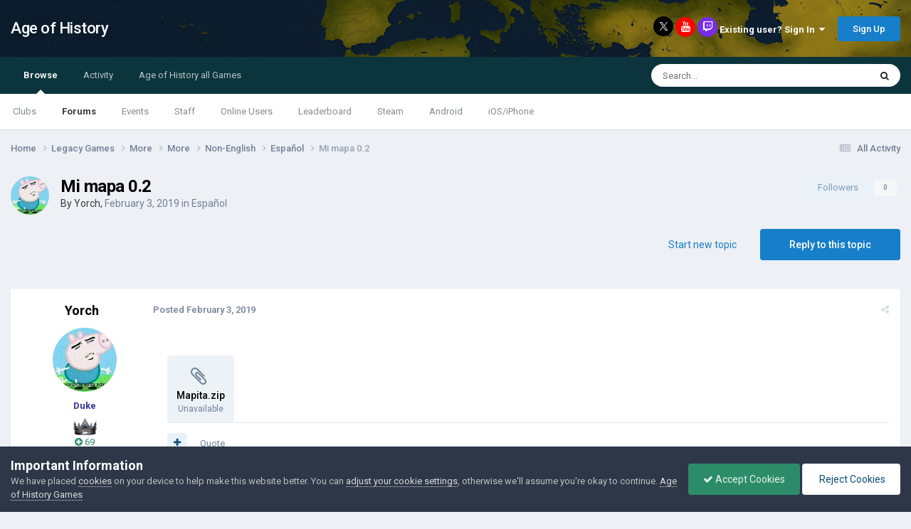

--- FILE ---
content_type: text/html;charset=UTF-8
request_url: http://www.ageofcivilizationsgame.com/topic/1923-mi-mapa-02/
body_size: 22379
content:
<!DOCTYPE html>
<html lang="en-US" dir="ltr">
	<head>
		<title>Mi mapa 0.2 - Español - Age of History</title>
		
			<script>
	  (function(i,s,o,g,r,a,m){i['GoogleAnalyticsObject']=r;i[r]=i[r]||function(){
	  (i[r].q=i[r].q||[]).push(arguments)},i[r].l=1*new Date();a=s.createElement(o),
	  m=s.getElementsByTagName(o)[0];a.async=1;a.src=g;m.parentNode.insertBefore(a,m)
	  })(window,document,'script','https://www.google-analytics.com/analytics.js','ga');

	  ga('create', 'UA-93107988-1', 'auto');
	  ga('send', 'pageview');

	</script>
		
		<!--[if lt IE 9]>
			
		    <script src="//www.ageofcivilizationsgame.com/applications/core/interface/html5shiv/html5shiv.js"></script>
		<![endif]-->
		

	<meta name="viewport" content="width=device-width, initial-scale=1">


	
	


	<meta name="twitter:card" content="summary" />


	
		<meta name="twitter:site" content="@jakowskidev" />
	


	
		
			
				<meta property="og:title" content="Mi mapa 0.2">
			
		
	

	
		
			
				<meta property="og:type" content="website">
			
		
	

	
		
			
				<meta property="og:url" content="http://www.ageofcivilizationsgame.com/topic/1923-mi-mapa-02/">
			
		
	

	
		
			
				<meta name="description" content="Mapita.zip">
			
		
	

	
		
			
				<meta property="og:description" content="Mapita.zip">
			
		
	

	
		
			
				<meta property="og:updated_time" content="2019-02-12T04:14:33Z">
			
		
	

	
		
			
				<meta property="og:site_name" content="Age of History">
			
		
	

	
		
			
				<meta property="og:locale" content="en_US">
			
		
	


	
		<link rel="canonical" href="http://www.ageofcivilizationsgame.com/topic/1923-mi-mapa-02/" />
	

	
		<link as="style" rel="preload" href="http://www.ageofcivilizationsgame.com/applications/core/interface/ckeditor/ckeditor/skins/ips/editor.css?t=N9UF" />
	




<link rel="manifest" href="http://www.ageofcivilizationsgame.com/manifest.webmanifest/">
<meta name="msapplication-config" content="http://www.ageofcivilizationsgame.com/browserconfig.xml/">
<meta name="msapplication-starturl" content="/">
<meta name="application-name" content="Age of History">
<meta name="apple-mobile-web-app-title" content="Age of History">

	<meta name="theme-color" content="#ffffff">






	

	
		
			<link rel="icon" sizes="36x36" href="http://www.ageofcivilizationsgame.com/uploads/monthly_2022_05/android-chrome-36x36.png">
		
	

	
		
			<link rel="icon" sizes="48x48" href="http://www.ageofcivilizationsgame.com/uploads/monthly_2022_05/android-chrome-48x48.png">
		
	

	
		
			<link rel="icon" sizes="72x72" href="http://www.ageofcivilizationsgame.com/uploads/monthly_2022_05/android-chrome-72x72.png">
		
	

	
		
			<link rel="icon" sizes="96x96" href="http://www.ageofcivilizationsgame.com/uploads/monthly_2022_05/android-chrome-96x96.png">
		
	

	
		
			<link rel="icon" sizes="144x144" href="http://www.ageofcivilizationsgame.com/uploads/monthly_2022_05/android-chrome-144x144.png">
		
	

	
		
			<link rel="icon" sizes="192x192" href="http://www.ageofcivilizationsgame.com/uploads/monthly_2022_05/android-chrome-192x192.png">
		
	

	
		
			<link rel="icon" sizes="256x256" href="http://www.ageofcivilizationsgame.com/uploads/monthly_2022_05/android-chrome-256x256.png">
		
	

	
		
			<link rel="icon" sizes="384x384" href="http://www.ageofcivilizationsgame.com/uploads/monthly_2022_05/android-chrome-384x384.png">
		
	

	
		
			<link rel="icon" sizes="512x512" href="http://www.ageofcivilizationsgame.com/uploads/monthly_2022_05/android-chrome-512x512.png">
		
	

	
		
			<meta name="msapplication-square70x70logo" content="http://www.ageofcivilizationsgame.com/uploads/monthly_2022_05/msapplication-square70x70logo.png"/>
		
	

	
		
			<meta name="msapplication-TileImage" content="http://www.ageofcivilizationsgame.com/uploads/monthly_2022_05/msapplication-TileImage.png"/>
		
	

	
		
			<meta name="msapplication-square150x150logo" content="http://www.ageofcivilizationsgame.com/uploads/monthly_2022_05/msapplication-square150x150logo.png"/>
		
	

	
		
			<meta name="msapplication-wide310x150logo" content="http://www.ageofcivilizationsgame.com/uploads/monthly_2022_05/msapplication-wide310x150logo.png"/>
		
	

	
		
			<meta name="msapplication-square310x310logo" content="http://www.ageofcivilizationsgame.com/uploads/monthly_2022_05/msapplication-square310x310logo.png"/>
		
	

	
		
			
				<link rel="apple-touch-icon" href="http://www.ageofcivilizationsgame.com/uploads/monthly_2022_05/apple-touch-icon-57x57.png">
			
		
	

	
		
			
				<link rel="apple-touch-icon" sizes="60x60" href="http://www.ageofcivilizationsgame.com/uploads/monthly_2022_05/apple-touch-icon-60x60.png">
			
		
	

	
		
			
				<link rel="apple-touch-icon" sizes="72x72" href="http://www.ageofcivilizationsgame.com/uploads/monthly_2022_05/apple-touch-icon-72x72.png">
			
		
	

	
		
			
				<link rel="apple-touch-icon" sizes="76x76" href="http://www.ageofcivilizationsgame.com/uploads/monthly_2022_05/apple-touch-icon-76x76.png">
			
		
	

	
		
			
				<link rel="apple-touch-icon" sizes="114x114" href="http://www.ageofcivilizationsgame.com/uploads/monthly_2022_05/apple-touch-icon-114x114.png">
			
		
	

	
		
			
				<link rel="apple-touch-icon" sizes="120x120" href="http://www.ageofcivilizationsgame.com/uploads/monthly_2022_05/apple-touch-icon-120x120.png">
			
		
	

	
		
			
				<link rel="apple-touch-icon" sizes="144x144" href="http://www.ageofcivilizationsgame.com/uploads/monthly_2022_05/apple-touch-icon-144x144.png">
			
		
	

	
		
			
				<link rel="apple-touch-icon" sizes="152x152" href="http://www.ageofcivilizationsgame.com/uploads/monthly_2022_05/apple-touch-icon-152x152.png">
			
		
	

	
		
			
				<link rel="apple-touch-icon" sizes="180x180" href="http://www.ageofcivilizationsgame.com/uploads/monthly_2022_05/apple-touch-icon-180x180.png">
			
		
	





<link rel="preload" href="//www.ageofcivilizationsgame.com/applications/core/interface/font/fontawesome-webfont.woff2?v=4.7.0" as="font" crossorigin="anonymous">
		


	<link rel="preconnect" href="https://fonts.googleapis.com">
	<link rel="preconnect" href="https://fonts.gstatic.com" crossorigin>
	
		<link href="https://fonts.googleapis.com/css2?family=Roboto:wght@300;400;500;600;700&display=swap" rel="stylesheet">
	



	<link rel='stylesheet' href='http://www.ageofcivilizationsgame.com/uploads/css_built_1/341e4a57816af3ba440d891ca87450ff_framework.css?v=0daef452051728653638' media='all'>

	<link rel='stylesheet' href='http://www.ageofcivilizationsgame.com/uploads/css_built_1/05e81b71abe4f22d6eb8d1a929494829_responsive.css?v=0daef452051728653638' media='all'>

	<link rel='stylesheet' href='http://www.ageofcivilizationsgame.com/uploads/css_built_1/90eb5adf50a8c640f633d47fd7eb1778_core.css?v=0daef452051728653638' media='all'>

	<link rel='stylesheet' href='http://www.ageofcivilizationsgame.com/uploads/css_built_1/5a0da001ccc2200dc5625c3f3934497d_core_responsive.css?v=0daef452051728653638' media='all'>

	<link rel='stylesheet' href='http://www.ageofcivilizationsgame.com/uploads/css_built_1/62e269ced0fdab7e30e026f1d30ae516_forums.css?v=0daef452051728653638' media='all'>

	<link rel='stylesheet' href='http://www.ageofcivilizationsgame.com/uploads/css_built_1/76e62c573090645fb99a15a363d8620e_forums_responsive.css?v=0daef452051728653638' media='all'>

	<link rel='stylesheet' href='http://www.ageofcivilizationsgame.com/uploads/css_built_1/ebdea0c6a7dab6d37900b9190d3ac77b_topics.css?v=0daef452051728653638' media='all'>

	<link rel='stylesheet' href='http://www.ageofcivilizationsgame.com/uploads/css_built_1/aa0d3895a07f810ea9ac4b0e03928774_promote.css?v=0daef452051728653638' media='all'>

	<link rel='stylesheet' href='http://www.ageofcivilizationsgame.com/uploads/css_built_1/311e677be1fd9bd34c1ccbaf8c789d99_promote_responsive.css?v=0daef452051728653638' media='all'>





<link rel='stylesheet' href='http://www.ageofcivilizationsgame.com/uploads/css_built_1/258adbb6e4f3e83cd3b355f84e3fa002_custom.css?v=0daef452051728653638' media='all'>




		
		

	
	<link rel='shortcut icon' href='http://www.ageofcivilizationsgame.com/uploads/monthly_2018_12/ic_32x32_zWl_icon.ico.3199573831b966456d973bc831093ed5.ico' type="image/x-icon">

	</head>
	<body class='ipsApp ipsApp_front ipsJS_none ipsClearfix' data-controller='core.front.core.app' data-message="" data-pageApp='forums' data-pageLocation='front' data-pageModule='forums' data-pageController='topic' data-pageID='1923'>
		<a href='#elContent' class='ipsHide' title='Go to main content on this page' accesskey='m'>Jump to content</a>
		<div id='ipsLayout_header' class='ipsClearfix'>
			




			
<ul id='elMobileNav' class='ipsResponsive_hideDesktop' data-controller='core.front.core.mobileNav'>
	
		
			
			
				
				
			
				
				
			
				
				
			
				
				
			
				
					<li id='elMobileBreadcrumb'>
						<a href='http://www.ageofcivilizationsgame.com/forum/33-espa%C3%B1ol/'>
							<span>Español</span>
						</a>
					</li>
				
				
			
				
				
			
		
	
	
	
	<li >
		<a data-action="defaultStream" href='http://www.ageofcivilizationsgame.com/discover/'><i class="fa fa-newspaper-o" aria-hidden="true"></i></a>
	</li>

	

	
		<li class='ipsJS_show'>
			<a href='http://www.ageofcivilizationsgame.com/search/'><i class='fa fa-search'></i></a>
		</li>
	
</ul>
			<header>
				<div class='ipsLayout_container'>
					

<a href='http://www.ageofcivilizationsgame.com/' id='elSiteTitle' accesskey='1'>Age of History</a>

					

	<ul id='elUserNav' class='ipsList_inline cSignedOut ipsResponsive_showDesktop'>
		

	
		<a class='cUserNav_icon'>
            
            <a href='https://x.com/jakowskidev' target='_blank' class='cShareLink cShareLink_x' rel='noopener noreferrer'><img src="http://www.ageofcivilizationsgame.com/uploads/set_resources_1/465b3333c9d56ad091e82c4b2597c6d0_x.svg" width='13' height='12' style='vertical-align: middle'></a>
            
        </li>
	
		<a class='cUserNav_icon'>
            
			<a href='https://www.youtube.com/channel/UCppKzood12fbJhZClXfukFw' target='_blank' class='cShareLink cShareLink_youtube' rel='noopener noreferrer'><i class='fa fa-youtube'></i></a>
		    
        </li>
	
		<a class='cUserNav_icon'>
            
			<a href='https://www.tiktok.com/@lukaszjakowski' target='_blank' class='cShareLink cShareLink_twitch' rel='noopener noreferrer'><i class='fa fa-twitch'></i></a>
		    
        </li>
	

        
		
        
        
            
            <li id='elSignInLink'>
                <a href='http://www.ageofcivilizationsgame.com/login/' data-ipsMenu-closeOnClick="false" data-ipsMenu id='elUserSignIn'>
                    Existing user? Sign In &nbsp;<i class='fa fa-caret-down'></i>
                </a>
                
<div id='elUserSignIn_menu' class='ipsMenu ipsMenu_auto ipsHide'>
	<form accept-charset='utf-8' method='post' action='http://www.ageofcivilizationsgame.com/login/'>
		<input type="hidden" name="csrfKey" value="df67244c415bdf3fae0a7f01f3bed71b">
		<input type="hidden" name="ref" value="aHR0cDovL3d3dy5hZ2VvZmNpdmlsaXphdGlvbnNnYW1lLmNvbS90b3BpYy8xOTIzLW1pLW1hcGEtMDIv">
		<div data-role="loginForm">
			
			
			
				
<div class="ipsPad ipsForm ipsForm_vertical">
	<h4 class="ipsType_sectionHead">Sign In</h4>
	<br><br>
	<ul class='ipsList_reset'>
		<li class="ipsFieldRow ipsFieldRow_noLabel ipsFieldRow_fullWidth">
			
			
				<input type="email" placeholder="Email Address" name="auth" autocomplete="email">
			
		</li>
		<li class="ipsFieldRow ipsFieldRow_noLabel ipsFieldRow_fullWidth">
			<input type="password" placeholder="Password" name="password" autocomplete="current-password">
		</li>
		<li class="ipsFieldRow ipsFieldRow_checkbox ipsClearfix">
			<span class="ipsCustomInput">
				<input type="checkbox" name="remember_me" id="remember_me_checkbox" value="1" checked aria-checked="true">
				<span></span>
			</span>
			<div class="ipsFieldRow_content">
				<label class="ipsFieldRow_label" for="remember_me_checkbox">Remember me</label>
				<span class="ipsFieldRow_desc">Not recommended on shared computers</span>
			</div>
		</li>
		<li class="ipsFieldRow ipsFieldRow_fullWidth">
			<button type="submit" name="_processLogin" value="usernamepassword" class="ipsButton ipsButton_primary ipsButton_small" id="elSignIn_submit">Sign In</button>
			
				<p class="ipsType_right ipsType_small">
					
						<a href='http://www.ageofcivilizationsgame.com/lostpassword/' data-ipsDialog data-ipsDialog-title='Forgot your password?'>
					
					Forgot your password?</a>
				</p>
			
		</li>
	</ul>
</div>
			
		</div>
	</form>
</div>
            </li>
            
        
		
			<li>
				
					<a href='http://www.ageofcivilizationsgame.com/join_AoC/'  id='elRegisterButton' class='ipsButton ipsButton_normal ipsButton_primary'>Sign Up</a>
				
			</li>
		
	</ul>

				</div>
			</header>
			

	<nav data-controller='core.front.core.navBar' class=' ipsResponsive_showDesktop'>
		<div class='ipsNavBar_primary ipsLayout_container '>
			<ul data-role="primaryNavBar" class='ipsClearfix'>
				


	
		
		
			
		
		<li class='ipsNavBar_active' data-active id='elNavSecondary_1' data-role="navBarItem" data-navApp="core" data-navExt="CustomItem">
			
			
				<a href="http://www.ageofcivilizationsgame.com"  data-navItem-id="1" data-navDefault>
					Browse<span class='ipsNavBar_active__identifier'></span>
				</a>
			
			
				<ul class='ipsNavBar_secondary ' data-role='secondaryNavBar'>
					


	
		
		
		<li  id='elNavSecondary_3' data-role="navBarItem" data-navApp="core" data-navExt="Clubs">
			
			
				<a href="http://www.ageofcivilizationsgame.com/clubs/"  data-navItem-id="3" >
					Clubs<span class='ipsNavBar_active__identifier'></span>
				</a>
			
			
		</li>
	
	

	
		
		
			
		
		<li class='ipsNavBar_active' data-active id='elNavSecondary_10' data-role="navBarItem" data-navApp="forums" data-navExt="Forums">
			
			
				<a href="http://www.ageofcivilizationsgame.com"  data-navItem-id="10" data-navDefault>
					Forums<span class='ipsNavBar_active__identifier'></span>
				</a>
			
			
		</li>
	
	

	
		
		
		<li  id='elNavSecondary_11' data-role="navBarItem" data-navApp="calendar" data-navExt="Calendar">
			
			
				<a href="http://www.ageofcivilizationsgame.com/events/"  data-navItem-id="11" >
					Events<span class='ipsNavBar_active__identifier'></span>
				</a>
			
			
		</li>
	
	

	
	

	
		
		
		<li  id='elNavSecondary_13' data-role="navBarItem" data-navApp="core" data-navExt="StaffDirectory">
			
			
				<a href="http://www.ageofcivilizationsgame.com/staff/"  data-navItem-id="13" >
					Staff<span class='ipsNavBar_active__identifier'></span>
				</a>
			
			
		</li>
	
	

	
		
		
		<li  id='elNavSecondary_14' data-role="navBarItem" data-navApp="core" data-navExt="OnlineUsers">
			
			
				<a href="http://www.ageofcivilizationsgame.com/online/"  data-navItem-id="14" >
					Online Users<span class='ipsNavBar_active__identifier'></span>
				</a>
			
			
		</li>
	
	

	
		
		
		<li  id='elNavSecondary_15' data-role="navBarItem" data-navApp="core" data-navExt="Leaderboard">
			
			
				<a href="http://www.ageofcivilizationsgame.com/leaderboard/"  data-navItem-id="15" >
					Leaderboard<span class='ipsNavBar_active__identifier'></span>
				</a>
			
			
		</li>
	
	

	
		
		
		<li  id='elNavSecondary_23' data-role="navBarItem" data-navApp="core" data-navExt="CustomItem">
			
			
				<a href="https://store.steampowered.com/app/2772750/Age_of_History_3/" target='_blank' rel="noopener" data-navItem-id="23" >
					Steam<span class='ipsNavBar_active__identifier'></span>
				</a>
			
			
		</li>
	
	

	
		
		
		<li  id='elNavSecondary_24' data-role="navBarItem" data-navApp="core" data-navExt="CustomItem">
			
			
				<a href="https://play.google.com/store/apps/details?id=age.of.history3.lukasz.jakowski"  data-navItem-id="24" >
					Android<span class='ipsNavBar_active__identifier'></span>
				</a>
			
			
		</li>
	
	

	
		
		
		<li  id='elNavSecondary_32' data-role="navBarItem" data-navApp="core" data-navExt="CustomItem">
			
			
				<a href="https://apps.apple.com/us/app/age-of-history-3/id6686394372" target='_blank' rel="noopener" data-navItem-id="32" >
					iOS/iPhone<span class='ipsNavBar_active__identifier'></span>
				</a>
			
			
		</li>
	
	

					<li class='ipsHide' id='elNavigationMore_1' data-role='navMore'>
						<a href='#' data-ipsMenu data-ipsMenu-appendTo='#elNavigationMore_1' id='elNavigationMore_1_dropdown'>More <i class='fa fa-caret-down'></i></a>
						<ul class='ipsHide ipsMenu ipsMenu_auto' id='elNavigationMore_1_dropdown_menu' data-role='moreDropdown'></ul>
					</li>
				</ul>
			
		</li>
	
	

	
		
		
		<li  id='elNavSecondary_2' data-role="navBarItem" data-navApp="core" data-navExt="CustomItem">
			
			
				<a href="http://www.ageofcivilizationsgame.com/discover/"  data-navItem-id="2" >
					Activity<span class='ipsNavBar_active__identifier'></span>
				</a>
			
			
				<ul class='ipsNavBar_secondary ipsHide' data-role='secondaryNavBar'>
					


	
		
		
		<li  id='elNavSecondary_4' data-role="navBarItem" data-navApp="core" data-navExt="AllActivity">
			
			
				<a href="http://www.ageofcivilizationsgame.com/discover/"  data-navItem-id="4" >
					All Activity<span class='ipsNavBar_active__identifier'></span>
				</a>
			
			
		</li>
	
	

	
	

	
	

	
	

	
		
		
		<li  id='elNavSecondary_8' data-role="navBarItem" data-navApp="core" data-navExt="Search">
			
			
				<a href="http://www.ageofcivilizationsgame.com/search/"  data-navItem-id="8" >
					Search<span class='ipsNavBar_active__identifier'></span>
				</a>
			
			
		</li>
	
	

	
		
		
		<li  id='elNavSecondary_9' data-role="navBarItem" data-navApp="core" data-navExt="Promoted">
			
			
				<a href="http://www.ageofcivilizationsgame.com/ourpicks/"  data-navItem-id="9" >
					Our Picks<span class='ipsNavBar_active__identifier'></span>
				</a>
			
			
		</li>
	
	

					<li class='ipsHide' id='elNavigationMore_2' data-role='navMore'>
						<a href='#' data-ipsMenu data-ipsMenu-appendTo='#elNavigationMore_2' id='elNavigationMore_2_dropdown'>More <i class='fa fa-caret-down'></i></a>
						<ul class='ipsHide ipsMenu ipsMenu_auto' id='elNavigationMore_2_dropdown_menu' data-role='moreDropdown'></ul>
					</li>
				</ul>
			
		</li>
	
	

	
		
		
		<li  id='elNavSecondary_25' data-role="navBarItem" data-navApp="core" data-navExt="CustomItem">
			
			
				<a href="http://www.ageofcivilizationsgame.com/topic/228-age-of-civilizations-games/"  data-navItem-id="25" >
					Age of History all Games<span class='ipsNavBar_active__identifier'></span>
				</a>
			
			
				<ul class='ipsNavBar_secondary ipsHide' data-role='secondaryNavBar'>
					


	
		
		
		<li  id='elNavSecondary_33' data-role="navBarItem" data-navApp="core" data-navExt="CustomItem">
			
			
				<a href="https://store.steampowered.com/app/2772750/Age_of_History_3/" target='_blank' rel="noopener" data-navItem-id="33" >
					Age of History 3 - Steam<span class='ipsNavBar_active__identifier'></span>
				</a>
			
			
		</li>
	
	

	
		
		
		<li  id='elNavSecondary_26' data-role="navBarItem" data-navApp="core" data-navExt="CustomItem">
			
			
				<a href="https://store.steampowered.com/app/603850/Age_of_Civilizations_II/" target='_blank' rel="noopener" data-navItem-id="26" >
					AoC2 - Steam<span class='ipsNavBar_active__identifier'></span>
				</a>
			
			
		</li>
	
	

	
		
		
		<li  id='elNavSecondary_27' data-role="navBarItem" data-navApp="core" data-navExt="CustomItem">
			
			
				<a href="https://play.google.com/store/apps/details?id=age.of.civilizations2.jakowski.lukasz" target='_blank' rel="noopener" data-navItem-id="27" >
					AoC2 - Google Play<span class='ipsNavBar_active__identifier'></span>
				</a>
			
			
		</li>
	
	

	
		
		
		<li  id='elNavSecondary_31' data-role="navBarItem" data-navApp="core" data-navExt="CustomItem">
			
			
				<a href="https://apps.apple.com/us/app/age-of-civilizations-ii/id1453838527" target='_blank' rel="noopener" data-navItem-id="31" >
					AoC2 - iPhone<span class='ipsNavBar_active__identifier'></span>
				</a>
			
			
		</li>
	
	

	
		
		
		<li  id='elNavSecondary_29' data-role="navBarItem" data-navApp="core" data-navExt="CustomItem">
			
			
				<a href="https://play.google.com/store/apps/details?id=age.of.civilizations.jakowski" target='_blank' rel="noopener" data-navItem-id="29" >
					AoC1 - Google Play<span class='ipsNavBar_active__identifier'></span>
				</a>
			
			
		</li>
	
	

	
		
		
		<li  id='elNavSecondary_28' data-role="navBarItem" data-navApp="core" data-navExt="CustomItem">
			
			
				<a href="https://www.microsoft.com/en-gb/p/age-of-civilizations/9nblgggxx77q" target='_blank' rel="noopener" data-navItem-id="28" >
					AoC1 - Windows Phone<span class='ipsNavBar_active__identifier'></span>
				</a>
			
			
		</li>
	
	

	
		
		
		<li  id='elNavSecondary_30' data-role="navBarItem" data-navApp="core" data-navExt="CustomItem">
			
			
				<a href="http://ageofcivilizationsgame.com/aoc2.html" target='_blank' rel="noopener" data-navItem-id="30" >
					Age of Civilizations II<span class='ipsNavBar_active__identifier'></span>
				</a>
			
			
		</li>
	
	

					<li class='ipsHide' id='elNavigationMore_25' data-role='navMore'>
						<a href='#' data-ipsMenu data-ipsMenu-appendTo='#elNavigationMore_25' id='elNavigationMore_25_dropdown'>More <i class='fa fa-caret-down'></i></a>
						<ul class='ipsHide ipsMenu ipsMenu_auto' id='elNavigationMore_25_dropdown_menu' data-role='moreDropdown'></ul>
					</li>
				</ul>
			
		</li>
	
	

				<li class='ipsHide' id='elNavigationMore' data-role='navMore'>
					<a href='#' data-ipsMenu data-ipsMenu-appendTo='#elNavigationMore' id='elNavigationMore_dropdown'>More</a>
					<ul class='ipsNavBar_secondary ipsHide' data-role='secondaryNavBar'>
						<li class='ipsHide' id='elNavigationMore_more' data-role='navMore'>
							<a href='#' data-ipsMenu data-ipsMenu-appendTo='#elNavigationMore_more' id='elNavigationMore_more_dropdown'>More <i class='fa fa-caret-down'></i></a>
							<ul class='ipsHide ipsMenu ipsMenu_auto' id='elNavigationMore_more_dropdown_menu' data-role='moreDropdown'></ul>
						</li>
					</ul>
				</li>
			</ul>
			

	<div id="elSearchWrapper">
		<div id='elSearch' data-controller="core.front.core.quickSearch">
			<form accept-charset='utf-8' action='//www.ageofcivilizationsgame.com/search/?do=quicksearch' method='post'>
                <input type='search' id='elSearchField' placeholder='Search...' name='q' autocomplete='off' aria-label='Search'>
                <details class='cSearchFilter'>
                    <summary class='cSearchFilter__text'></summary>
                    <ul class='cSearchFilter__menu'>
                        
                        <li><label><input type="radio" name="type" value="all" ><span class='cSearchFilter__menuText'>Everywhere</span></label></li>
                        
                            
                                <li><label><input type="radio" name="type" value='contextual_{&quot;type&quot;:&quot;forums_topic&quot;,&quot;nodes&quot;:33}' checked><span class='cSearchFilter__menuText'>This Forum</span></label></li>
                            
                                <li><label><input type="radio" name="type" value='contextual_{&quot;type&quot;:&quot;forums_topic&quot;,&quot;item&quot;:1923}' checked><span class='cSearchFilter__menuText'>This Topic</span></label></li>
                            
                        
                        
                            <li><label><input type="radio" name="type" value="core_statuses_status"><span class='cSearchFilter__menuText'>Status Updates</span></label></li>
                        
                            <li><label><input type="radio" name="type" value="forums_topic"><span class='cSearchFilter__menuText'>Topics</span></label></li>
                        
                            <li><label><input type="radio" name="type" value="calendar_event"><span class='cSearchFilter__menuText'>Events</span></label></li>
                        
                            <li><label><input type="radio" name="type" value="core_members"><span class='cSearchFilter__menuText'>Members</span></label></li>
                        
                    </ul>
                </details>
				<button class='cSearchSubmit' type="submit" aria-label='Search'><i class="fa fa-search"></i></button>
			</form>
		</div>
	</div>

		</div>
	</nav>

		</div>
		<main id='ipsLayout_body' class='ipsLayout_container'>
			<div id='ipsLayout_contentArea'>
				<div id='ipsLayout_contentWrapper'>
                  
					
<nav class='ipsBreadcrumb ipsBreadcrumb_top ipsFaded_withHover'>
	

	<ul class='ipsList_inline ipsPos_right'>
		
		<li >
			<a data-action="defaultStream" class='ipsType_light '  href='http://www.ageofcivilizationsgame.com/discover/'><i class="fa fa-newspaper-o" aria-hidden="true"></i> <span>All Activity</span></a>
		</li>
		
	</ul>

	<ul data-role="breadcrumbList">
		<li>
			<a title="Home" href='http://www.ageofcivilizationsgame.com/'>
				<span>Home <i class='fa fa-angle-right'></i></span>
			</a>
		</li>
		
		
			<li>
				
					<a href='http://www.ageofcivilizationsgame.com/forum/312-legacy-games/'>
						<span>Legacy Games <i class='fa fa-angle-right' aria-hidden="true"></i></span>
					</a>
				
			</li>
		
			<li>
				
					<a href='http://www.ageofcivilizationsgame.com/forum/31-more/'>
						<span>More <i class='fa fa-angle-right' aria-hidden="true"></i></span>
					</a>
				
			</li>
		
			<li>
				
					<a href='http://www.ageofcivilizationsgame.com/forum/300-more/'>
						<span>More <i class='fa fa-angle-right' aria-hidden="true"></i></span>
					</a>
				
			</li>
		
			<li>
				
					<a href='http://www.ageofcivilizationsgame.com/forum/110-non-english/'>
						<span>Non-English <i class='fa fa-angle-right' aria-hidden="true"></i></span>
					</a>
				
			</li>
		
			<li>
				
					<a href='http://www.ageofcivilizationsgame.com/forum/33-espa%C3%B1ol/'>
						<span>Español <i class='fa fa-angle-right' aria-hidden="true"></i></span>
					</a>
				
			</li>
		
			<li>
				
					Mi mapa 0.2
				
			</li>
		
	</ul>
</nav>
					
                  	
					<div id='ipsLayout_mainArea'>
						<a id='elContent'></a>
						
						
						
						

	




						





<div class="ipsPageHeader ipsClearfix">
	
		<div class='ipsPos_right ipsResponsive_noFloat ipsResponsive_hidePhone'>
			



<div data-followApp='forums' data-followArea='topic' data-followID='1923' data-controller='core.front.core.followButton'>
	

	<a href='http://www.ageofcivilizationsgame.com/login/' rel="nofollow" class="ipsFollow ipsPos_middle ipsButton ipsButton_light ipsButton_verySmall ipsButton_disabled" data-role="followButton" data-ipsTooltip title='Sign in to follow this'>
		<span>Followers</span>
		<span class='ipsCommentCount'>0</span>
	</a>

</div>
		</div>
		<div class='ipsPos_right ipsResponsive_noFloat ipsResponsive_hidePhone'>
			

		</div>
		
	
	<div class='ipsPhotoPanel ipsPhotoPanel_small ipsPhotoPanel_notPhone ipsClearfix'>
		


	<a href="http://www.ageofcivilizationsgame.com/profile/267-yorch/" rel="nofollow" data-ipsHover data-ipsHover-width="370" data-ipsHover-target="http://www.ageofcivilizationsgame.com/profile/267-yorch/?do=hovercard" class="ipsUserPhoto ipsUserPhoto_small" title="Go to Yorch's profile">
		<img src='http://www.ageofcivilizationsgame.com/uploads/monthly_2018_12/1210687423_e451c84f9ac0678905336a775f032ef1_pngsize1024.thumb_d4d3e31d4c9f568d6471e70a474ef639.979ab429af16892bdbce71c48313ac0c' alt='Yorch' loading="lazy">
	</a>

		<div>
			<h1 class='ipsType_pageTitle ipsContained_container'>
				

				
				
					<span class='ipsType_break ipsContained'>
						<span>Mi mapa 0.2</span>
					</span>
				
			</h1>
			
			<p class='ipsType_reset ipsType_blendLinks '>
				<span class='ipsType_normal'>
				
					By 


<a href='http://www.ageofcivilizationsgame.com/profile/267-yorch/' rel="nofollow" data-ipsHover data-ipsHover-width='370' data-ipsHover-target='http://www.ageofcivilizationsgame.com/profile/267-yorch/?do=hovercard&amp;referrer=http%253A%252F%252Fwww.ageofcivilizationsgame.com%252Ftopic%252F1923-mi-mapa-02%252F' title="Go to Yorch's profile" class="ipsType_break">Yorch</a>,  <span class='ipsType_light'><time datetime='2019-02-03T05:34:38Z' title='02/03/2019 05:34  AM' data-short='6 yr'>February 3, 2019</time> in <a href="http://www.ageofcivilizationsgame.com/forum/33-espa%C3%B1ol/">Español</a></span>
				
				</span>
				<br>
			</p>
			
		</div>
	</div>
</div>







<div class='ipsClearfix'>
	
	
	<ul class="ipsToolList ipsToolList_horizontal ipsClearfix ipsSpacer_both ">
		
			<li class='ipsToolList_primaryAction'>
				<span data-controller='forums.front.topic.reply'>
					
						<a href='#replyForm' class='ipsButton ipsButton_important ipsButton_medium ipsButton_fullWidth' data-action='replyToTopic'>Reply to this topic</a>
					
				</span>
			</li>
		
		
			<li class='ipsResponsive_hidePhone'>
				
					<a href="http://www.ageofcivilizationsgame.com/forum/33-espa%C3%B1ol/?do=add" class='ipsButton ipsButton_link ipsButton_medium ipsButton_fullWidth' title='Start a new topic in this forum'>Start new topic</a>
				
			</li>
		
		
	</ul>
</div>

<div data-controller='core.front.core.commentFeed,forums.front.topic.view, core.front.core.ignoredComments' data-autoPoll data-baseURL='http://www.ageofcivilizationsgame.com/topic/1923-mi-mapa-02/' data-lastPage data-feedID='topic-1923' class='cTopic ipsClear ipsSpacer_top'>
	
			
	

	

<div data-controller='core.front.core.recommendedComments' data-url='http://www.ageofcivilizationsgame.com/topic/1923-mi-mapa-02/?recommended=comments' class='ipsRecommendedComments ipsHide'>
	<div data-role="recommendedComments">
		<h2 class='ipsType_sectionHead ipsType_large ipsType_bold ipsMargin_bottom'>Recommended Posts</h2>
		
	</div>
</div>
	
	<div id="elPostFeed" data-role='commentFeed' data-controller='core.front.core.moderation' >
		<form action="http://www.ageofcivilizationsgame.com/topic/1923-mi-mapa-02/?csrfKey=df67244c415bdf3fae0a7f01f3bed71b&amp;do=multimodComment" method="post" data-ipsPageAction data-role='moderationTools'>
			
			
				
					
					
					




<a id='comment-11908'></a>
<article  id='elComment_11908' class='cPost ipsBox  ipsComment  ipsComment_parent ipsClearfix ipsClear ipsColumns ipsColumns_noSpacing ipsColumns_collapsePhone   '>
	

	<div class='cAuthorPane cAuthorPane_mobile ipsResponsive_showPhone ipsResponsive_block'>
		<h3 class='ipsType_sectionHead cAuthorPane_author ipsResponsive_showPhone ipsResponsive_inlineBlock ipsType_break ipsType_blendLinks ipsTruncate ipsTruncate_line'>
			


<a href='http://www.ageofcivilizationsgame.com/profile/267-yorch/' rel="nofollow" data-ipsHover data-ipsHover-width='370' data-ipsHover-target='http://www.ageofcivilizationsgame.com/profile/267-yorch/?do=hovercard&amp;referrer=http%253A%252F%252Fwww.ageofcivilizationsgame.com%252Ftopic%252F1923-mi-mapa-02%252F' title="Go to Yorch's profile" class="ipsType_break"><span style='color:#333399'><b>Yorch</b></span></a>
			<span class='ipsResponsive_showPhone ipsResponsive_inline'>&nbsp;&nbsp;

	
		<a href='http://www.ageofcivilizationsgame.com/profile/267-yorch/reputation/' title="Member's total reputation" data-ipsTooltip class='ipsRepBadge ipsRepBadge_positive'>
	
			<i class='fa fa-plus-circle'></i> 69
	
		</a>
	
</span>
		</h3>
		<div class='cAuthorPane_photo'>
			


	<a href="http://www.ageofcivilizationsgame.com/profile/267-yorch/" rel="nofollow" data-ipsHover data-ipsHover-width="370" data-ipsHover-target="http://www.ageofcivilizationsgame.com/profile/267-yorch/?do=hovercard" class="ipsUserPhoto ipsUserPhoto_large" title="Go to Yorch's profile">
		<img src='http://www.ageofcivilizationsgame.com/uploads/monthly_2018_12/1210687423_e451c84f9ac0678905336a775f032ef1_pngsize1024.thumb_d4d3e31d4c9f568d6471e70a474ef639.979ab429af16892bdbce71c48313ac0c' alt='Yorch' loading="lazy">
	</a>

		</div>
	</div>
	<aside class='ipsComment_author cAuthorPane ipsColumn ipsColumn_medium ipsResponsive_hidePhone'>
		<h3 class='ipsType_sectionHead cAuthorPane_author ipsType_blendLinks ipsType_break'><strong>


<a href='http://www.ageofcivilizationsgame.com/profile/267-yorch/' rel="nofollow" data-ipsHover data-ipsHover-width='370' data-ipsHover-target='http://www.ageofcivilizationsgame.com/profile/267-yorch/?do=hovercard&amp;referrer=http%253A%252F%252Fwww.ageofcivilizationsgame.com%252Ftopic%252F1923-mi-mapa-02%252F' title="Go to Yorch's profile" class="ipsType_break">Yorch</a>
			</strong> <span class='ipsResponsive_showPhone ipsResponsive_inline'>&nbsp;&nbsp;

	
		<a href='http://www.ageofcivilizationsgame.com/profile/267-yorch/reputation/' title="Member's total reputation" data-ipsTooltip class='ipsRepBadge ipsRepBadge_positive'>
	
			<i class='fa fa-plus-circle'></i> 69
	
		</a>
	
</span></h3>

		<ul class='cAuthorPane_info ipsList_reset'>
			
			

			<li class='cAuthorPane_photo'>
				


	<a href="http://www.ageofcivilizationsgame.com/profile/267-yorch/" rel="nofollow" data-ipsHover data-ipsHover-width="370" data-ipsHover-target="http://www.ageofcivilizationsgame.com/profile/267-yorch/?do=hovercard" class="ipsUserPhoto ipsUserPhoto_large" title="Go to Yorch's profile">
		<img src='http://www.ageofcivilizationsgame.com/uploads/monthly_2018_12/1210687423_e451c84f9ac0678905336a775f032ef1_pngsize1024.thumb_d4d3e31d4c9f568d6471e70a474ef639.979ab429af16892bdbce71c48313ac0c' alt='Yorch' loading="lazy">
	</a>

			</li>
			<li><span style='color:#333399'><b>Duke</b></span></li>
			
				<li><img src='http://www.ageofcivilizationsgame.com/uploads/monthly_2024_04/civRank_1.png.3199b667a2ae4e1cdbc26efa9204f4fe.png' alt='' class='cAuthorGroupIcon'></li>
			
			
				<li>

	
		<a href='http://www.ageofcivilizationsgame.com/profile/267-yorch/reputation/' title="Member's total reputation" data-ipsTooltip class='ipsRepBadge ipsRepBadge_positive'>
	
			<i class='fa fa-plus-circle'></i> 69
	
		</a>
	
</li>
				<li class='ipsType_light'>81 posts</li>
				
				

			
		</ul>
	</aside>
	<div class='ipsColumn ipsColumn_fluid'>
		

<div id='comment-11908_wrap' data-controller='core.front.core.comment' data-commentApp='forums' data-commentType='forums' data-commentID="11908" data-quoteData='{&quot;userid&quot;:267,&quot;username&quot;:&quot;Yorch&quot;,&quot;timestamp&quot;:1549172078,&quot;contentapp&quot;:&quot;forums&quot;,&quot;contenttype&quot;:&quot;forums&quot;,&quot;contentid&quot;:1923,&quot;contentclass&quot;:&quot;forums_Topic&quot;,&quot;contentcommentid&quot;:11908}' class='ipsComment_content ipsType_medium  ipsFaded_withHover'>
	

	<div class='ipsComment_meta ipsType_light'>
		<div class='ipsPos_right ipsType_light ipsType_reset ipsFaded ipsFaded_more ipsType_blendLinks'>
			<ul class='ipsList_inline ipsComment_tools'>
				
				
				
					<li><a class='ipsType_blendLinks' href='http://www.ageofcivilizationsgame.com/topic/1923-mi-mapa-02/' data-ipsTooltip title='Share this post' data-ipsMenu data-ipsMenu-closeOnClick='false' id='elSharePost_11908' data-role='shareComment'><i class='fa fa-share-alt'></i></a></li>
				
				
			</ul>
		</div>

		<div class='ipsType_reset'>
			<a href='http://www.ageofcivilizationsgame.com/topic/1923-mi-mapa-02/?do=findComment&amp;comment=11908' class='ipsType_blendLinks'>Posted <time datetime='2019-02-03T05:34:38Z' title='02/03/2019 05:34  AM' data-short='6 yr'>February 3, 2019</time></a>
			<span class='ipsResponsive_hidePhone'>
				
				
			</span>
		</div>
	</div>

	


	<div class='cPost_contentWrap ipsPad'>
		
		<div data-role='commentContent' class='ipsType_normal ipsType_richText ipsContained' data-controller='core.front.core.lightboxedImages'>
			<p>
	<a class="ipsAttachLink" href="http://www.ageofcivilizationsgame.com/applications/core/interface/file/attachment.php?id=5079" data-fileid="5079" rel="">Mapita.zip</a>
</p>

			
		</div>

		<div class='ipsItemControls'>
			
				
					

	<div data-controller='core.front.core.reaction' class='ipsItemControls_right ipsClearfix '>	
		<div class='ipsReact ipsPos_right'>
			
				
				<div class='ipsReact_blurb ipsHide' data-role='reactionBlurb'>
					
				</div>
			
			
			
		</div>
	</div>

				
			
			<ul class='ipsComment_controls ipsClearfix ipsItemControls_left' data-role="commentControls">
				
					
						<li data-ipsQuote-editor='topic_comment' data-ipsQuote-target='#comment-11908' class='ipsJS_show'>
							<button class='ipsButton ipsButton_light ipsButton_verySmall ipsButton_narrow cMultiQuote ipsHide' data-action='multiQuoteComment' data-ipsTooltip data-ipsQuote-multiQuote data-mqId='mq11908' title='MultiQuote'><i class='fa fa-plus'></i></button>
						</li>
						<li data-ipsQuote-editor='topic_comment' data-ipsQuote-target='#comment-11908' class='ipsJS_show'>
							<a href='#' data-action='quoteComment' data-ipsQuote-singleQuote>Quote</a>
						</li>
					
					
					
				
				<li class='ipsHide' data-role='commentLoading'>
					<span class='ipsLoading ipsLoading_tiny ipsLoading_noAnim'></span>
				</li>
			</ul>
		</div>

		
	</div>

	<div class='ipsMenu ipsMenu_wide ipsHide cPostShareMenu' id='elSharePost_11908_menu'>
		<div class='ipsPad'>
			<h4 class='ipsType_sectionHead'>Share this post</h4>
			<hr class='ipsHr'>
			<h5 class='ipsType_normal ipsType_reset'>Link to post</h5>
			
			<input type='text' value='http://www.ageofcivilizationsgame.com/topic/1923-mi-mapa-02/' class='ipsField_fullWidth'>
			

			
				<h5 class='ipsType_normal ipsType_reset ipsSpacer_top'>Share on other sites</h5>
				

	<ul class='ipsList_inline ipsList_noSpacing ipsClearfix' data-controller="core.front.core.sharelink">
		
			<li>
<a href="https://x.com/share?url=http%3A%2F%2Fwww.ageofcivilizationsgame.com%2Ftopic%2F1923-mi-mapa-02%2F%3Fdo%3DfindComment%26comment%3D11908" class="cShareLink cShareLink_x" target="_blank" data-role="shareLink" title='Share on X' data-ipsTooltip rel='nofollow noopener'>
    <img src="http://www.ageofcivilizationsgame.com/uploads/set_resources_1/465b3333c9d56ad091e82c4b2597c6d0_x.svg" width='13' height='12' style='vertical-align: middle'>
</a></li>
		
			<li>
<a href="https://www.facebook.com/sharer/sharer.php?u=http%3A%2F%2Fwww.ageofcivilizationsgame.com%2Ftopic%2F1923-mi-mapa-02%2F%3Fdo%3DfindComment%26comment%3D11908" class="cShareLink cShareLink_facebook" target="_blank" data-role="shareLink" title='Share on Facebook' data-ipsTooltip rel='noopener nofollow'>
	<i class="fa fa-facebook"></i>
</a></li>
		
			<li>
<a href="https://www.reddit.com/submit?url=http%3A%2F%2Fwww.ageofcivilizationsgame.com%2Ftopic%2F1923-mi-mapa-02%2F%3Fdo%3DfindComment%26comment%3D11908&amp;title=Mi+mapa+0.2" rel="nofollow noopener" class="cShareLink cShareLink_reddit" target="_blank" title='Share on Reddit' data-ipsTooltip>
	<i class="fa fa-reddit"></i>
</a></li>
		
			<li>
<a href="https://www.linkedin.com/shareArticle?mini=true&amp;url=http%3A%2F%2Fwww.ageofcivilizationsgame.com%2Ftopic%2F1923-mi-mapa-02%2F%3Fdo%3DfindComment%26comment%3D11908&amp;title=Mi+mapa+0.2" rel="nofollow noopener" class="cShareLink cShareLink_linkedin" target="_blank" data-role="shareLink" title='Share on LinkedIn' data-ipsTooltip>
	<i class="fa fa-linkedin"></i>
</a></li>
		
			<li>
<a href="https://pinterest.com/pin/create/button/?url=http://www.ageofcivilizationsgame.com/topic/1923-mi-mapa-02/?do=findComment%26comment=11908&amp;media=" class="cShareLink cShareLink_pinterest" rel="nofollow noopener" target="_blank" data-role="shareLink" title='Share on Pinterest' data-ipsTooltip>
	<i class="fa fa-pinterest"></i>
</a></li>
		
	</ul>


	<hr class='ipsHr'>
	<button class='ipsHide ipsButton ipsButton_small ipsButton_light ipsButton_fullWidth ipsMargin_top:half' data-controller='core.front.core.webshare' data-role='webShare' data-webShareTitle='Mi mapa 0.2' data-webShareText='Mapita.zip
 ' data-webShareUrl='http://www.ageofcivilizationsgame.com/topic/1923-mi-mapa-02/?do=findComment&amp;comment=11908'>More sharing options...</button>

			
		</div>
	</div>
</div>
	</div>
</article>
					
						<div class='cPost ipsBox  ipsComment ipsComment_popular ipsComment_parent ipsClearfix ipsClear ipsColumns ipsColumns_noSpacing ipsColumns_collapsePhone   '>
  
<aside class='ipsComment_author cAuthorPane ipsColumn ipsColumn_medium ipsResponsive_hidePhone'>
		<h3 class='ipsType_sectionHead cAuthorPane_author ipsType_blendLinks ipsType_break'><strong>

<a href='#' title="Go to Think Good's profile" class="ipsType_break">Google</a>
			</strong> <span class='ipsResponsive_showPhone ipsResponsive_inline'>  
		<a href='#' title="Member's total reputation" class='ipsRepBadge ipsRepBadge_positive'>
			<i class='fa fa-plus-circle'></i> 284
		</a>
</span></h3>

		<ul class='cAuthorPane_info ipsList_reset'>
			<li class='cAuthorPane_photo'>
	<a href="#" class="ipsUserPhoto ipsUserPhoto_large" title="Go to Mr. AoC's profile">
		<img src='http://www.ageofcivilizationsgame.com/ad3.png' alt='Mr. AoC'>
	</a>
			</li>
			<li><span style='color:#BDB76B'><b>Count</b></span></li>
				<li>

	
		<a href='#' title="Member's total reputation" class='ipsRepBadge ipsRepBadge_positive'>
			<i class='fa fa-plus-circle'></i> 284
		</a>
</li>
				<li class='ipsType_light'>1441 posts</li>
		</ul>
	</aside>
	
  
  
  
<div class='ipsColumn ipsColumn_fluid'>
<div class='ipsComment_content ipsType_medium  ipsFaded_withHover'>
	<div class='ipsComment_meta ipsType_light ipsResponsive_hidePhone'>

		<div class='ipsType_reset'>
			<a href='#' class='ipsType_blendLinks'>Posted <time datetime='2020-08-05T00:16:11Z' title='08/05/2020 02:16  AM'>2 hours ago</time></a>
			<span class='ipsResponsive_hidePhone'>
			
			</span>
		</div>
	</div>

	


	<div class='cPost_contentWrap ipsPad'>
		
		<div class='ipsType_normal ipsType_richText ipsContained'>
			<p>


      
<script async src="https://pagead2.googlesyndication.com/pagead/js/adsbygoogle.js"></script>
<ins class="adsbygoogle"
     style="display:block; text-align:center;"
     data-ad-layout="in-article"
     data-ad-format="fluid"
     data-ad-client="ca-pub-7903504894081030"
     data-ad-slot="2805241753"></ins>
<script>
     (adsbygoogle = window.adsbygoogle || []).push({});
</script>
      
      

</p>

			
		</div>

		<div class='ipsItemControls'>
			
				
				
		</div>

		
	</div>
</div>
</div>
</div>
					
				
					
					
					




<a id='comment-11991'></a>
<article  id='elComment_11991' class='cPost ipsBox  ipsComment  ipsComment_parent ipsClearfix ipsClear ipsColumns ipsColumns_noSpacing ipsColumns_collapsePhone   '>
	

	<div class='cAuthorPane cAuthorPane_mobile ipsResponsive_showPhone ipsResponsive_block'>
		<h3 class='ipsType_sectionHead cAuthorPane_author ipsResponsive_showPhone ipsResponsive_inlineBlock ipsType_break ipsType_blendLinks ipsTruncate ipsTruncate_line'>
			


<a href='http://www.ageofcivilizationsgame.com/profile/992-krauser3ful/' rel="nofollow" data-ipsHover data-ipsHover-width='370' data-ipsHover-target='http://www.ageofcivilizationsgame.com/profile/992-krauser3ful/?do=hovercard&amp;referrer=http%253A%252F%252Fwww.ageofcivilizationsgame.com%252Ftopic%252F1923-mi-mapa-02%252F' title="Go to krauser3ful's profile" class="ipsType_break"><span style='color:#0080FF '><b>krauser3ful</b></span></a>
			<span class='ipsResponsive_showPhone ipsResponsive_inline'>&nbsp;&nbsp;

	
		<a href='http://www.ageofcivilizationsgame.com/profile/992-krauser3ful/reputation/' title="Member's total reputation" data-ipsTooltip class='ipsRepBadge ipsRepBadge_positive'>
	
			<i class='fa fa-plus-circle'></i> 939
	
		</a>
	
</span>
		</h3>
		<div class='cAuthorPane_photo'>
			


	<a href="http://www.ageofcivilizationsgame.com/profile/992-krauser3ful/" rel="nofollow" data-ipsHover data-ipsHover-width="370" data-ipsHover-target="http://www.ageofcivilizationsgame.com/profile/992-krauser3ful/?do=hovercard" class="ipsUserPhoto ipsUserPhoto_large" title="Go to krauser3ful's profile">
		<img src='http://www.ageofcivilizationsgame.com/uploads/monthly_2019_05/d2z3tcn-e6a77a01-9264-4b51-a86f-bca7a9f57a08.thumb.jpg.fd62b7384113bb7abc291cdd6afc7a3f.jpg' alt='krauser3ful' loading="lazy">
	</a>

		</div>
	</div>
	<aside class='ipsComment_author cAuthorPane ipsColumn ipsColumn_medium ipsResponsive_hidePhone'>
		<h3 class='ipsType_sectionHead cAuthorPane_author ipsType_blendLinks ipsType_break'><strong>


<a href='http://www.ageofcivilizationsgame.com/profile/992-krauser3ful/' rel="nofollow" data-ipsHover data-ipsHover-width='370' data-ipsHover-target='http://www.ageofcivilizationsgame.com/profile/992-krauser3ful/?do=hovercard&amp;referrer=http%253A%252F%252Fwww.ageofcivilizationsgame.com%252Ftopic%252F1923-mi-mapa-02%252F' title="Go to krauser3ful's profile" class="ipsType_break">krauser3ful</a>
			</strong> <span class='ipsResponsive_showPhone ipsResponsive_inline'>&nbsp;&nbsp;

	
		<a href='http://www.ageofcivilizationsgame.com/profile/992-krauser3ful/reputation/' title="Member's total reputation" data-ipsTooltip class='ipsRepBadge ipsRepBadge_positive'>
	
			<i class='fa fa-plus-circle'></i> 939
	
		</a>
	
</span></h3>

		<ul class='cAuthorPane_info ipsList_reset'>
			
			

			<li class='cAuthorPane_photo'>
				


	<a href="http://www.ageofcivilizationsgame.com/profile/992-krauser3ful/" rel="nofollow" data-ipsHover data-ipsHover-width="370" data-ipsHover-target="http://www.ageofcivilizationsgame.com/profile/992-krauser3ful/?do=hovercard" class="ipsUserPhoto ipsUserPhoto_large" title="Go to krauser3ful's profile">
		<img src='http://www.ageofcivilizationsgame.com/uploads/monthly_2019_05/d2z3tcn-e6a77a01-9264-4b51-a86f-bca7a9f57a08.thumb.jpg.fd62b7384113bb7abc291cdd6afc7a3f.jpg' alt='krauser3ful' loading="lazy">
	</a>

			</li>
			<li><span style='color:#0080FF '><b>Emperor</b></span></li>
			
				<li><img src='http://www.ageofcivilizationsgame.com/uploads/monthly_2024_04/civRank_4.png.cc004547f2a68b6348bf48c50fda0621.png' alt='' class='cAuthorGroupIcon'></li>
			
			
				<li>

	
		<a href='http://www.ageofcivilizationsgame.com/profile/992-krauser3ful/reputation/' title="Member's total reputation" data-ipsTooltip class='ipsRepBadge ipsRepBadge_positive'>
	
			<i class='fa fa-plus-circle'></i> 939
	
		</a>
	
</li>
				<li class='ipsType_light'>877 posts</li>
				
				

			
		</ul>
	</aside>
	<div class='ipsColumn ipsColumn_fluid'>
		

<div id='comment-11991_wrap' data-controller='core.front.core.comment' data-commentApp='forums' data-commentType='forums' data-commentID="11991" data-quoteData='{&quot;userid&quot;:992,&quot;username&quot;:&quot;krauser3ful&quot;,&quot;timestamp&quot;:1549226364,&quot;contentapp&quot;:&quot;forums&quot;,&quot;contenttype&quot;:&quot;forums&quot;,&quot;contentid&quot;:1923,&quot;contentclass&quot;:&quot;forums_Topic&quot;,&quot;contentcommentid&quot;:11991}' class='ipsComment_content ipsType_medium  ipsFaded_withHover'>
	

	<div class='ipsComment_meta ipsType_light'>
		<div class='ipsPos_right ipsType_light ipsType_reset ipsFaded ipsFaded_more ipsType_blendLinks'>
			<ul class='ipsList_inline ipsComment_tools'>
				
				
				
					<li><a class='ipsType_blendLinks' href='http://www.ageofcivilizationsgame.com/topic/1923-mi-mapa-02/?do=findComment&amp;comment=11991' data-ipsTooltip title='Share this post' data-ipsMenu data-ipsMenu-closeOnClick='false' id='elSharePost_11991' data-role='shareComment'><i class='fa fa-share-alt'></i></a></li>
				
				
			</ul>
		</div>

		<div class='ipsType_reset'>
			<a href='http://www.ageofcivilizationsgame.com/topic/1923-mi-mapa-02/?do=findComment&amp;comment=11991' class='ipsType_blendLinks'>Posted <time datetime='2019-02-03T20:39:24Z' title='02/03/2019 08:39  PM' data-short='6 yr'>February 3, 2019</time></a>
			<span class='ipsResponsive_hidePhone'>
				
				
			</span>
		</div>
	</div>

	


	<div class='cPost_contentWrap ipsPad'>
		
		<div data-role='commentContent' class='ipsType_normal ipsType_richText ipsContained' data-controller='core.front.core.lightboxedImages'>
			<p>
	seri bueno que pongas imagenes tambien
</p>

			
		</div>

		<div class='ipsItemControls'>
			
				
					

	<div data-controller='core.front.core.reaction' class='ipsItemControls_right ipsClearfix '>	
		<div class='ipsReact ipsPos_right'>
			
				
				<div class='ipsReact_blurb ' data-role='reactionBlurb'>
					
						

	
	<ul class='ipsReact_reactions'>
		
			<li class="ipsReact_overview ipsType_blendLinks">
				
<a href='http://www.ageofcivilizationsgame.com/profile/267-yorch/' rel="nofollow" data-ipsHover data-ipsHover-width="370" data-ipsHover-target='http://www.ageofcivilizationsgame.com/profile/267-yorch/?do=hovercard' title="Go to Yorch's profile" class="ipsType_break">Yorch</a>
			</li>
		
		
			
				
				<li class='ipsReact_reactCount'>
					
						<a href='http://www.ageofcivilizationsgame.com/topic/1923-mi-mapa-02/?do=showReactionsComment&amp;comment=11991&amp;reaction=1' data-ipsDialog data-ipsDialog-size='medium' data-ipsDialog-title='See who reacted to this' data-ipsTooltip data-ipsTooltip-label="<strong>Like</strong><br>Loading..." data-ipsTooltip-ajax="http://www.ageofcivilizationsgame.com/topic/1923-mi-mapa-02/?do=showReactionsComment&amp;comment=11991&amp;reaction=1&amp;tooltip=1" data-ipsTooltip-safe title="See who reacted &quot;Like&quot;">
					
							<span>
								<img src='http://www.ageofcivilizationsgame.com/uploads/reactions/like2.png' alt="Like" loading="lazy">
							</span>
							<span>
								1
							</span>
					
						</a>
					
				</li>
			
		
	</ul>

					
				</div>
			
			
			
		</div>
	</div>

				
			
			<ul class='ipsComment_controls ipsClearfix ipsItemControls_left' data-role="commentControls">
				
					
						<li data-ipsQuote-editor='topic_comment' data-ipsQuote-target='#comment-11991' class='ipsJS_show'>
							<button class='ipsButton ipsButton_light ipsButton_verySmall ipsButton_narrow cMultiQuote ipsHide' data-action='multiQuoteComment' data-ipsTooltip data-ipsQuote-multiQuote data-mqId='mq11991' title='MultiQuote'><i class='fa fa-plus'></i></button>
						</li>
						<li data-ipsQuote-editor='topic_comment' data-ipsQuote-target='#comment-11991' class='ipsJS_show'>
							<a href='#' data-action='quoteComment' data-ipsQuote-singleQuote>Quote</a>
						</li>
					
					
					
				
				<li class='ipsHide' data-role='commentLoading'>
					<span class='ipsLoading ipsLoading_tiny ipsLoading_noAnim'></span>
				</li>
			</ul>
		</div>

		
	</div>

	<div class='ipsMenu ipsMenu_wide ipsHide cPostShareMenu' id='elSharePost_11991_menu'>
		<div class='ipsPad'>
			<h4 class='ipsType_sectionHead'>Share this post</h4>
			<hr class='ipsHr'>
			<h5 class='ipsType_normal ipsType_reset'>Link to post</h5>
			
			<input type='text' value='http://www.ageofcivilizationsgame.com/topic/1923-mi-mapa-02/?do=findComment&amp;comment=11991' class='ipsField_fullWidth'>
			

			
				<h5 class='ipsType_normal ipsType_reset ipsSpacer_top'>Share on other sites</h5>
				

	<ul class='ipsList_inline ipsList_noSpacing ipsClearfix' data-controller="core.front.core.sharelink">
		
			<li>
<a href="https://x.com/share?url=http%3A%2F%2Fwww.ageofcivilizationsgame.com%2Ftopic%2F1923-mi-mapa-02%2F%3Fdo%3DfindComment%26comment%3D11991" class="cShareLink cShareLink_x" target="_blank" data-role="shareLink" title='Share on X' data-ipsTooltip rel='nofollow noopener'>
    <img src="http://www.ageofcivilizationsgame.com/uploads/set_resources_1/465b3333c9d56ad091e82c4b2597c6d0_x.svg" width='13' height='12' style='vertical-align: middle'>
</a></li>
		
			<li>
<a href="https://www.facebook.com/sharer/sharer.php?u=http%3A%2F%2Fwww.ageofcivilizationsgame.com%2Ftopic%2F1923-mi-mapa-02%2F%3Fdo%3DfindComment%26comment%3D11991" class="cShareLink cShareLink_facebook" target="_blank" data-role="shareLink" title='Share on Facebook' data-ipsTooltip rel='noopener nofollow'>
	<i class="fa fa-facebook"></i>
</a></li>
		
			<li>
<a href="https://www.reddit.com/submit?url=http%3A%2F%2Fwww.ageofcivilizationsgame.com%2Ftopic%2F1923-mi-mapa-02%2F%3Fdo%3DfindComment%26comment%3D11991&amp;title=Mi+mapa+0.2" rel="nofollow noopener" class="cShareLink cShareLink_reddit" target="_blank" title='Share on Reddit' data-ipsTooltip>
	<i class="fa fa-reddit"></i>
</a></li>
		
			<li>
<a href="https://www.linkedin.com/shareArticle?mini=true&amp;url=http%3A%2F%2Fwww.ageofcivilizationsgame.com%2Ftopic%2F1923-mi-mapa-02%2F%3Fdo%3DfindComment%26comment%3D11991&amp;title=Mi+mapa+0.2" rel="nofollow noopener" class="cShareLink cShareLink_linkedin" target="_blank" data-role="shareLink" title='Share on LinkedIn' data-ipsTooltip>
	<i class="fa fa-linkedin"></i>
</a></li>
		
			<li>
<a href="https://pinterest.com/pin/create/button/?url=http://www.ageofcivilizationsgame.com/topic/1923-mi-mapa-02/?do=findComment%26comment=11991&amp;media=" class="cShareLink cShareLink_pinterest" rel="nofollow noopener" target="_blank" data-role="shareLink" title='Share on Pinterest' data-ipsTooltip>
	<i class="fa fa-pinterest"></i>
</a></li>
		
	</ul>


	<hr class='ipsHr'>
	<button class='ipsHide ipsButton ipsButton_small ipsButton_light ipsButton_fullWidth ipsMargin_top:half' data-controller='core.front.core.webshare' data-role='webShare' data-webShareTitle='Mi mapa 0.2' data-webShareText='seri bueno que pongas imagenes tambien
 ' data-webShareUrl='http://www.ageofcivilizationsgame.com/topic/1923-mi-mapa-02/?do=findComment&amp;comment=11991'>More sharing options...</button>

			
		</div>
	</div>
</div>
	</div>
</article>
					
				
					
					
					




<a id='comment-12962'></a>
<article  id='elComment_12962' class='cPost ipsBox  ipsComment  ipsComment_parent ipsClearfix ipsClear ipsColumns ipsColumns_noSpacing ipsColumns_collapsePhone   '>
	

	<div class='cAuthorPane cAuthorPane_mobile ipsResponsive_showPhone ipsResponsive_block'>
		<h3 class='ipsType_sectionHead cAuthorPane_author ipsResponsive_showPhone ipsResponsive_inlineBlock ipsType_break ipsType_blendLinks ipsTruncate ipsTruncate_line'>
			


<a href='http://www.ageofcivilizationsgame.com/profile/267-yorch/' rel="nofollow" data-ipsHover data-ipsHover-width='370' data-ipsHover-target='http://www.ageofcivilizationsgame.com/profile/267-yorch/?do=hovercard&amp;referrer=http%253A%252F%252Fwww.ageofcivilizationsgame.com%252Ftopic%252F1923-mi-mapa-02%252F' title="Go to Yorch's profile" class="ipsType_break"><span style='color:#333399'><b>Yorch</b></span></a>
			<span class='ipsResponsive_showPhone ipsResponsive_inline'>&nbsp;&nbsp;

	
		<a href='http://www.ageofcivilizationsgame.com/profile/267-yorch/reputation/' title="Member's total reputation" data-ipsTooltip class='ipsRepBadge ipsRepBadge_positive'>
	
			<i class='fa fa-plus-circle'></i> 69
	
		</a>
	
</span>
		</h3>
		<div class='cAuthorPane_photo'>
			


	<a href="http://www.ageofcivilizationsgame.com/profile/267-yorch/" rel="nofollow" data-ipsHover data-ipsHover-width="370" data-ipsHover-target="http://www.ageofcivilizationsgame.com/profile/267-yorch/?do=hovercard" class="ipsUserPhoto ipsUserPhoto_large" title="Go to Yorch's profile">
		<img src='http://www.ageofcivilizationsgame.com/uploads/monthly_2018_12/1210687423_e451c84f9ac0678905336a775f032ef1_pngsize1024.thumb_d4d3e31d4c9f568d6471e70a474ef639.979ab429af16892bdbce71c48313ac0c' alt='Yorch' loading="lazy">
	</a>

		</div>
	</div>
	<aside class='ipsComment_author cAuthorPane ipsColumn ipsColumn_medium ipsResponsive_hidePhone'>
		<h3 class='ipsType_sectionHead cAuthorPane_author ipsType_blendLinks ipsType_break'><strong>


<a href='http://www.ageofcivilizationsgame.com/profile/267-yorch/' rel="nofollow" data-ipsHover data-ipsHover-width='370' data-ipsHover-target='http://www.ageofcivilizationsgame.com/profile/267-yorch/?do=hovercard&amp;referrer=http%253A%252F%252Fwww.ageofcivilizationsgame.com%252Ftopic%252F1923-mi-mapa-02%252F' title="Go to Yorch's profile" class="ipsType_break">Yorch</a>
			</strong> <span class='ipsResponsive_showPhone ipsResponsive_inline'>&nbsp;&nbsp;

	
		<a href='http://www.ageofcivilizationsgame.com/profile/267-yorch/reputation/' title="Member's total reputation" data-ipsTooltip class='ipsRepBadge ipsRepBadge_positive'>
	
			<i class='fa fa-plus-circle'></i> 69
	
		</a>
	
</span></h3>

		<ul class='cAuthorPane_info ipsList_reset'>
			
			

			<li class='cAuthorPane_photo'>
				


	<a href="http://www.ageofcivilizationsgame.com/profile/267-yorch/" rel="nofollow" data-ipsHover data-ipsHover-width="370" data-ipsHover-target="http://www.ageofcivilizationsgame.com/profile/267-yorch/?do=hovercard" class="ipsUserPhoto ipsUserPhoto_large" title="Go to Yorch's profile">
		<img src='http://www.ageofcivilizationsgame.com/uploads/monthly_2018_12/1210687423_e451c84f9ac0678905336a775f032ef1_pngsize1024.thumb_d4d3e31d4c9f568d6471e70a474ef639.979ab429af16892bdbce71c48313ac0c' alt='Yorch' loading="lazy">
	</a>

			</li>
			<li><span style='color:#333399'><b>Duke</b></span></li>
			
				<li><img src='http://www.ageofcivilizationsgame.com/uploads/monthly_2024_04/civRank_1.png.3199b667a2ae4e1cdbc26efa9204f4fe.png' alt='' class='cAuthorGroupIcon'></li>
			
			
				<li>

	
		<a href='http://www.ageofcivilizationsgame.com/profile/267-yorch/reputation/' title="Member's total reputation" data-ipsTooltip class='ipsRepBadge ipsRepBadge_positive'>
	
			<i class='fa fa-plus-circle'></i> 69
	
		</a>
	
</li>
				<li class='ipsType_light'>81 posts</li>
				
				

			
		</ul>
	</aside>
	<div class='ipsColumn ipsColumn_fluid'>
		

<div id='comment-12962_wrap' data-controller='core.front.core.comment' data-commentApp='forums' data-commentType='forums' data-commentID="12962" data-quoteData='{&quot;userid&quot;:267,&quot;username&quot;:&quot;Yorch&quot;,&quot;timestamp&quot;:1549944873,&quot;contentapp&quot;:&quot;forums&quot;,&quot;contenttype&quot;:&quot;forums&quot;,&quot;contentid&quot;:1923,&quot;contentclass&quot;:&quot;forums_Topic&quot;,&quot;contentcommentid&quot;:12962}' class='ipsComment_content ipsType_medium  ipsFaded_withHover'>
	

	<div class='ipsComment_meta ipsType_light'>
		<div class='ipsPos_right ipsType_light ipsType_reset ipsFaded ipsFaded_more ipsType_blendLinks'>
			<ul class='ipsList_inline ipsComment_tools'>
				
				
				
					<li><a class='ipsType_blendLinks' href='http://www.ageofcivilizationsgame.com/topic/1923-mi-mapa-02/?do=findComment&amp;comment=12962' data-ipsTooltip title='Share this post' data-ipsMenu data-ipsMenu-closeOnClick='false' id='elSharePost_12962' data-role='shareComment'><i class='fa fa-share-alt'></i></a></li>
				
				
			</ul>
		</div>

		<div class='ipsType_reset'>
			<a href='http://www.ageofcivilizationsgame.com/topic/1923-mi-mapa-02/?do=findComment&amp;comment=12962' class='ipsType_blendLinks'>Posted <time datetime='2019-02-12T04:14:33Z' title='02/12/2019 04:14  AM' data-short='6 yr'>February 12, 2019</time></a>
			<span class='ipsResponsive_hidePhone'>
				
				
			</span>
		</div>
	</div>

	


	<div class='cPost_contentWrap ipsPad'>
		
		<div data-role='commentContent' class='ipsType_normal ipsType_richText ipsContained' data-controller='core.front.core.lightboxedImages'>
			
<blockquote class="ipsQuote" data-ipsquote="" data-ipsquote-contentapp="forums" data-ipsquote-contentclass="forums_Topic" data-ipsquote-contentcommentid="11991" data-ipsquote-contentid="1923" data-ipsquote-contenttype="forums" data-ipsquote-timestamp="1549226364" data-ipsquote-userid="992" data-ipsquote-username="krauser3ful">
	<div class="ipsQuote_citation">
		On 2/3/2019 at 12:39 PM, krauser3ful said:
	</div>

	<div class="ipsQuote_contents">
		<p>
			seri bueno que pongas imagenes tambien
		</p>
	</div>
</blockquote>

<p>
	Me da hueva
</p>


			
		</div>

		<div class='ipsItemControls'>
			
				
					

	<div data-controller='core.front.core.reaction' class='ipsItemControls_right ipsClearfix '>	
		<div class='ipsReact ipsPos_right'>
			
				
				<div class='ipsReact_blurb ipsHide' data-role='reactionBlurb'>
					
				</div>
			
			
			
		</div>
	</div>

				
			
			<ul class='ipsComment_controls ipsClearfix ipsItemControls_left' data-role="commentControls">
				
					
						<li data-ipsQuote-editor='topic_comment' data-ipsQuote-target='#comment-12962' class='ipsJS_show'>
							<button class='ipsButton ipsButton_light ipsButton_verySmall ipsButton_narrow cMultiQuote ipsHide' data-action='multiQuoteComment' data-ipsTooltip data-ipsQuote-multiQuote data-mqId='mq12962' title='MultiQuote'><i class='fa fa-plus'></i></button>
						</li>
						<li data-ipsQuote-editor='topic_comment' data-ipsQuote-target='#comment-12962' class='ipsJS_show'>
							<a href='#' data-action='quoteComment' data-ipsQuote-singleQuote>Quote</a>
						</li>
					
					
					
				
				<li class='ipsHide' data-role='commentLoading'>
					<span class='ipsLoading ipsLoading_tiny ipsLoading_noAnim'></span>
				</li>
			</ul>
		</div>

		
	</div>

	<div class='ipsMenu ipsMenu_wide ipsHide cPostShareMenu' id='elSharePost_12962_menu'>
		<div class='ipsPad'>
			<h4 class='ipsType_sectionHead'>Share this post</h4>
			<hr class='ipsHr'>
			<h5 class='ipsType_normal ipsType_reset'>Link to post</h5>
			
			<input type='text' value='http://www.ageofcivilizationsgame.com/topic/1923-mi-mapa-02/?do=findComment&amp;comment=12962' class='ipsField_fullWidth'>
			

			
				<h5 class='ipsType_normal ipsType_reset ipsSpacer_top'>Share on other sites</h5>
				

	<ul class='ipsList_inline ipsList_noSpacing ipsClearfix' data-controller="core.front.core.sharelink">
		
			<li>
<a href="https://x.com/share?url=http%3A%2F%2Fwww.ageofcivilizationsgame.com%2Ftopic%2F1923-mi-mapa-02%2F%3Fdo%3DfindComment%26comment%3D12962" class="cShareLink cShareLink_x" target="_blank" data-role="shareLink" title='Share on X' data-ipsTooltip rel='nofollow noopener'>
    <img src="http://www.ageofcivilizationsgame.com/uploads/set_resources_1/465b3333c9d56ad091e82c4b2597c6d0_x.svg" width='13' height='12' style='vertical-align: middle'>
</a></li>
		
			<li>
<a href="https://www.facebook.com/sharer/sharer.php?u=http%3A%2F%2Fwww.ageofcivilizationsgame.com%2Ftopic%2F1923-mi-mapa-02%2F%3Fdo%3DfindComment%26comment%3D12962" class="cShareLink cShareLink_facebook" target="_blank" data-role="shareLink" title='Share on Facebook' data-ipsTooltip rel='noopener nofollow'>
	<i class="fa fa-facebook"></i>
</a></li>
		
			<li>
<a href="https://www.reddit.com/submit?url=http%3A%2F%2Fwww.ageofcivilizationsgame.com%2Ftopic%2F1923-mi-mapa-02%2F%3Fdo%3DfindComment%26comment%3D12962&amp;title=Mi+mapa+0.2" rel="nofollow noopener" class="cShareLink cShareLink_reddit" target="_blank" title='Share on Reddit' data-ipsTooltip>
	<i class="fa fa-reddit"></i>
</a></li>
		
			<li>
<a href="https://www.linkedin.com/shareArticle?mini=true&amp;url=http%3A%2F%2Fwww.ageofcivilizationsgame.com%2Ftopic%2F1923-mi-mapa-02%2F%3Fdo%3DfindComment%26comment%3D12962&amp;title=Mi+mapa+0.2" rel="nofollow noopener" class="cShareLink cShareLink_linkedin" target="_blank" data-role="shareLink" title='Share on LinkedIn' data-ipsTooltip>
	<i class="fa fa-linkedin"></i>
</a></li>
		
			<li>
<a href="https://pinterest.com/pin/create/button/?url=http://www.ageofcivilizationsgame.com/topic/1923-mi-mapa-02/?do=findComment%26comment=12962&amp;media=" class="cShareLink cShareLink_pinterest" rel="nofollow noopener" target="_blank" data-role="shareLink" title='Share on Pinterest' data-ipsTooltip>
	<i class="fa fa-pinterest"></i>
</a></li>
		
	</ul>


	<hr class='ipsHr'>
	<button class='ipsHide ipsButton ipsButton_small ipsButton_light ipsButton_fullWidth ipsMargin_top:half' data-controller='core.front.core.webshare' data-role='webShare' data-webShareTitle='Mi mapa 0.2' data-webShareText='Me da hueva
 
' data-webShareUrl='http://www.ageofcivilizationsgame.com/topic/1923-mi-mapa-02/?do=findComment&amp;comment=12962'>More sharing options...</button>

			
		</div>
	</div>
</div>
	</div>
</article>
					
				
			
			
<input type="hidden" name="csrfKey" value="df67244c415bdf3fae0a7f01f3bed71b" />


		</form>
	</div>

      <div class='cPost ipsBox  ipsComment  ipsComment_parent ipsClearfix ipsClear ipsColumns ipsColumns_noSpacing ipsColumns_collapsePhone'>
  
<aside class='ipsComment_author cAuthorPane ipsColumn ipsColumn_medium ipsResponsive_hidePhone'>
		<h3 class='ipsType_sectionHead cAuthorPane_author ipsType_blendLinks ipsType_break'><strong>

<a href='#' title="Go to Think Good's profile" class="ipsType_break">Google</a>
			</strong> <span class='ipsResponsive_showPhone ipsResponsive_inline'>  
		<a href='#' title="Member's total reputation" class='ipsRepBadge ipsRepBadge_positive'>
			<i class='fa fa-plus-circle'></i> 74
		</a>
</span></h3>

		<ul class='cAuthorPane_info ipsList_reset'>
			<li class='cAuthorPane_photo'>
	<a href="#" class="ipsUserPhoto ipsUserPhoto_large" title="Go to Mr. AoC's profile">
		<img src='http://www.ageofcivilizationsgame.com/ad2_age_of_civilizations_2.png' alt='Mr. AoC'>
	</a>
			</li>
			<li><span style='color:#BDB76B'><b>Count</b></span></li>
				<li>

	
		<a href='#' title="Member's total reputation" class='ipsRepBadge ipsRepBadge_positive'>
			<i class='fa fa-plus-circle'></i> 74
		</a>
</li>
				<li class='ipsType_light'>271 posts</li>
		</ul>
	</aside>
	
  
  
  
<div class='ipsColumn ipsColumn_fluid'>
<div class='ipsComment_content ipsType_medium  ipsFaded_withHover'>
	<div class='ipsComment_meta ipsType_light ipsResponsive_hidePhone'>

		<div class='ipsType_reset'>
			<a href='#' class='ipsType_blendLinks'>Posted <time datetime='2020-08-05T00:16:11Z' title='08/05/2020 02:16  AM'>2 hours ago</time></a>
			<span class='ipsResponsive_hidePhone'>
			
			</span>
		</div>
	</div>

	


	<div class='cPost_contentWrap ipsPad'>
		
		<div class='ipsType_normal ipsType_richText ipsContained'>
			<p>


      
<script async src="https://pagead2.googlesyndication.com/pagead/js/adsbygoogle.js"></script>
<ins class="adsbygoogle"
     style="display:block"
     data-ad-format="fluid"
     data-ad-layout-key="-hi-12+2q-7o+cn"
     data-ad-client="ca-pub-7903504894081030"
     data-ad-slot="4520813954"></ins>
<script>
     (adsbygoogle = window.adsbygoogle || []).push({});
</script>
      
      

</p>

			
		</div>

		<div class='ipsItemControls'>
			
				
				
		</div>

		
	</div>
</div>
</div>
</div>
      
	

	
		<a id='replyForm'></a>
		<div data-role='replyArea' class='cTopicPostArea ipsAreaBackground ipsPad  ipsSpacer_top'>
			
				
				

	
		<div class='ipsPadding_bottom ipsBorder_bottom ipsMargin_bottom cGuestTeaser'>
			<h2 class='ipsType_pageTitle'>Join the conversation</h2>
			<p class='ipsType_normal ipsType_reset'>
	
				
					You can post now and register later.
				
				If you have an account, <a class='ipsType_brandedLink' href='http://www.ageofcivilizationsgame.com/login/' data-ipsDialog data-ipsDialog-size='medium' data-ipsDialog-title='Sign In Now'>sign in now</a> to post with your account.
				
			</p>
	
		</div>
	


<form accept-charset='utf-8' class="ipsForm ipsForm_vertical" action="http://www.ageofcivilizationsgame.com/topic/1923-mi-mapa-02/" method="post" enctype="multipart/form-data">
	<input type="hidden" name="commentform_1923_submitted" value="1">
	
		<input type="hidden" name="csrfKey" value="df67244c415bdf3fae0a7f01f3bed71b">
	
		<input type="hidden" name="_contentReply" value="1">
	
		<input type="hidden" name="captcha_field" value="1">
	
	
		<input type="hidden" name="MAX_FILE_SIZE" value="134217728">
		<input type="hidden" name="plupload" value="2bed5429d92693b4f42c80940d6fdd40">
	
	<div class='ipsComposeArea ipsComposeArea_withPhoto ipsClearfix ipsContained'>
		<div data-role='whosTyping' class='ipsHide ipsMargin_bottom'></div>
		<div class='ipsPos_left ipsResponsive_hidePhone ipsResponsive_block'>

	<span class='ipsUserPhoto ipsUserPhoto_small '>
		<img src='http://www.ageofcivilizationsgame.com/uploads/set_resources_1/84c1e40ea0e759e3f1505eb1788ddf3c_default_photo.png' alt='Guest' loading="lazy">
	</span>
</div>
		<div class='ipsComposeArea_editor'>
			
				
					
				
					
						<ul class='ipsForm ipsForm_horizontal ipsMargin_bottom:half' data-ipsEditor-toolList>
							<li class='ipsFieldRow ipsFieldRow_fullWidth'>
								


	<input
		type="email"
		name="guest_email"
        
		id="elInput_guest_email"
		aria-required='true'
		
		
		
		placeholder='Enter your email address (this is not shown to other users)'
		
		autocomplete="email"
	>
	
	
	

								
							</li>
						</ul>
					
				
					
				
			
			
				
					
						
							
						
						

<div data-role='editorCensorBlock' data-controller='core.global.editor.censorBlock' data-censorBlockWords='[{&quot;word&quot;:&quot;Cortexi&quot;,&quot;type&quot;:&quot;loose&quot;},{&quot;word&quot;:&quot;TupiTea&quot;,&quot;type&quot;:&quot;loose&quot;},{&quot;word&quot;:&quot;CinnaChroma&quot;,&quot;type&quot;:&quot;loose&quot;},{&quot;word&quot;:&quot;SonoVive&quot;,&quot;type&quot;:&quot;loose&quot;},{&quot;word&quot;:&quot;NeuroRise&quot;,&quot;type&quot;:&quot;loose&quot;},{&quot;word&quot;:&quot;SharpEar&quot;,&quot;type&quot;:&quot;loose&quot;},{&quot;word&quot;:&quot;Prostadine&quot;,&quot;type&quot;:&quot;loose&quot;},{&quot;word&quot;:&quot;supplement&quot;,&quot;type&quot;:&quot;loose&quot;},{&quot;word&quot;:&quot;Exodus&quot;,&quot;type&quot;:&quot;loose&quot;},{&quot;word&quot;:&quot;Hyperbolic&quot;,&quot;type&quot;:&quot;loose&quot;},{&quot;word&quot;:&quot;Reviews&quot;,&quot;type&quot;:&quot;loose&quot;},{&quot;word&quot;:&quot;Escort&quot;,&quot;type&quot;:&quot;loose&quot;},{&quot;word&quot;:&quot;Coinbase&quot;,&quot;type&quot;:&quot;loose&quot;},{&quot;word&quot;:&quot;Bitpay&quot;,&quot;type&quot;:&quot;loose&quot;},{&quot;word&quot;:&quot;Uphold Support&quot;,&quot;type&quot;:&quot;exact&quot;},{&quot;word&quot;:&quot;Customer Number&quot;,&quot;type&quot;:&quot;loose&quot;}]' data-editorID='topic_comment_1923' class='ipsHide ipsMargin_bottom ipsAreaBackground_light ipsPad_half ipsLoading_small'>
    <div class="ipsMessage ipsMessage_warning">
        Unfortunately, your content contains terms that we do not allow. Please edit your content to remove the highlighted words below.
    </div>
    <div data-role="editorCensorBlockMessage" class="ipsType_normal ipsType_richText"><div data-role="editorCensorBlockMessageInternal"></div></div>
</div>

<div class='ipsType_normal ipsType_richText ipsType_break' data-ipsEditor data-ipsEditor-controller="http://www.ageofcivilizationsgame.com/index.php?app=core&amp;module=system&amp;controller=editor" data-ipsEditor-minimized data-ipsEditor-toolbars='{&quot;desktop&quot;:[{&quot;name&quot;:&quot;row1&quot;,&quot;items&quot;:[&quot;Bold&quot;,&quot;Italic&quot;,&quot;Underline&quot;,&quot;Strike&quot;,&quot;-&quot;,&quot;ipsLink&quot;,&quot;Ipsquote&quot;,&quot;ipsCode&quot;,&quot;ipsEmoticon&quot;,&quot;-&quot;,&quot;BulletedList&quot;,&quot;NumberedList&quot;,&quot;-&quot;,&quot;JustifyLeft&quot;,&quot;JustifyCenter&quot;,&quot;JustifyRight&quot;,&quot;-&quot;,&quot;TextColor&quot;,&quot;FontSize&quot;,&quot;-&quot;,&quot;ipsPreview&quot;,&quot;ipsgiphy&quot;]},&quot;\/&quot;],&quot;tablet&quot;:[{&quot;name&quot;:&quot;row1&quot;,&quot;items&quot;:[&quot;Bold&quot;,&quot;Italic&quot;,&quot;Underline&quot;,&quot;-&quot;,&quot;ipsLink&quot;,&quot;Ipsquote&quot;,&quot;ipsEmoticon&quot;,&quot;-&quot;,&quot;BulletedList&quot;,&quot;NumberedList&quot;,&quot;-&quot;,&quot;ipsPreview&quot;,&quot;ipsgiphy&quot;]},&quot;\/&quot;],&quot;phone&quot;:[{&quot;name&quot;:&quot;row1&quot;,&quot;items&quot;:[&quot;Bold&quot;,&quot;Italic&quot;,&quot;Underline&quot;,&quot;-&quot;,&quot;ipsEmoticon&quot;,&quot;-&quot;,&quot;ipsLink&quot;,&quot;-&quot;,&quot;ipsPreview&quot;,&quot;ipsgiphy&quot;]},&quot;\/&quot;]}' data-ipsEditor-extraPlugins='' data-ipsEditor-postKey="c2c0d2fdfc048845a6cb7e21e0c96820" data-ipsEditor-autoSaveKey="reply-forums/forums-1923"  data-ipsEditor-skin="ips" data-ipsEditor-name="topic_comment_1923" data-ipsEditor-pasteBehaviour='rich'  data-ipsEditor-ipsPlugins="ipsautolink,ipsautosave,ipsctrlenter,ipscode,ipscontextmenu,ipsemoticon,ipsimage,ipslink,ipsmentions,ipspage,ipspaste,ipsquote,ipsspoiler,ipsautogrow,ipssource,removeformat,ipsgiphy,ipspreview" data-ipsEditor-contentClass='IPS\forums\Topic' data-ipsEditor-contentId='1923'>
    <div data-role='editorComposer'>
		<noscript>
			<textarea name="topic_comment_1923_noscript" rows="15"></textarea>
		</noscript>
		<div class="ipsHide norewrite" data-role="mainEditorArea">
			<textarea name="topic_comment_1923" data-role='contentEditor' class="ipsHide" tabindex='1'></textarea>
		</div>
		
			<div class='ipsComposeArea_dummy ipsJS_show' tabindex='1'><i class='fa fa-comment-o'></i> Reply to this topic...</div>
		
		<div class="ipsHide ipsComposeArea_editorPaste" data-role="pasteMessage">
			<p class='ipsType_reset ipsPad_half'>
				
					<a class="ipsPos_right ipsType_normal ipsCursor_pointer ipsComposeArea_editorPasteSwitch" data-action="keepPasteFormatting" title='Keep formatting' data-ipsTooltip>&times;</a>
					<i class="fa fa-info-circle"></i>&nbsp; Pasted as rich text. &nbsp;&nbsp;<a class='ipsCursor_pointer' data-action="removePasteFormatting">Paste as plain text instead</a>
				
			</p>
		</div>
		<div class="ipsHide ipsComposeArea_editorPaste" data-role="emoticonMessage">
			<p class='ipsType_reset ipsPad_half'>
				<i class="fa fa-info-circle"></i>&nbsp; Only 75 emoji are allowed.
			</p>
		</div>
		<div class="ipsHide ipsComposeArea_editorPaste" data-role="embedMessage">
			<p class='ipsType_reset ipsPad_half'>
				<a class="ipsPos_right ipsType_normal ipsCursor_pointer ipsComposeArea_editorPasteSwitch" data-action="keepEmbeddedMedia" title='Keep embedded content' data-ipsTooltip>&times;</a>
				<i class="fa fa-info-circle"></i>&nbsp; Your link has been automatically embedded. &nbsp;&nbsp;<a class='ipsCursor_pointer' data-action="removeEmbeddedMedia">Display as a link instead</a>
			</p>
		</div>
		<div class="ipsHide ipsComposeArea_editorPaste" data-role="embedFailMessage">
			<p class='ipsType_reset ipsPad_half'>
			</p>
		</div>
		<div class="ipsHide ipsComposeArea_editorPaste" data-role="autoSaveRestoreMessage">
			<p class='ipsType_reset ipsPad_half'>
				<a class="ipsPos_right ipsType_normal ipsCursor_pointer ipsComposeArea_editorPasteSwitch" data-action="keepRestoredContents" title='Keep restored contents' data-ipsTooltip>&times;</a>
				<i class="fa fa-info-circle"></i>&nbsp; Your previous content has been restored. &nbsp;&nbsp;<a class='ipsCursor_pointer' data-action="clearEditorContents">Clear editor</a>
			</p>
		</div>
		<div class="ipsHide ipsComposeArea_editorPaste" data-role="imageMessage">
			<p class='ipsType_reset ipsPad_half'>
				<a class="ipsPos_right ipsType_normal ipsCursor_pointer ipsComposeArea_editorPasteSwitch" data-action="removeImageMessage">&times;</a>
				<i class="fa fa-info-circle"></i>&nbsp; You cannot paste images directly. Upload or insert images from URL.
			</p>
		</div>
		
	<div data-ipsEditor-toolList class="ipsAreaBackground_light ipsClearfix">
		<div data-role='attachmentArea'>
			<div class="ipsComposeArea_dropZone ipsComposeArea_dropZoneSmall ipsClearfix ipsClearfix" id='elEditorDrop_topic_comment_1923'>
				<div>
					<ul class='ipsList_inline ipsClearfix'>
						
						
						<div>
							<ul class='ipsList_inline ipsClearfix'>
								<li class='ipsPos_right'>
									<a class="ipsButton ipsButton_veryLight ipsButton_verySmall" href='#' data-ipsDialog data-ipsDialog-forceReload data-ipsDialog-title='Insert image from URL' data-ipsDialog-url="http://www.ageofcivilizationsgame.com/index.php?app=core&amp;module=system&amp;controller=editor&amp;do=link&amp;image=1&amp;postKey=c2c0d2fdfc048845a6cb7e21e0c96820&amp;editorId=topic_comment_1923&amp;csrfKey=df67244c415bdf3fae0a7f01f3bed71b">Insert image from URL</a></li>
								</li>
							</ul>
						</div>
						
					</ul>
				</div>
			</div>		
		</div>
	</div>
	</div>
	<div data-role='editorPreview' class='ipsHide'>
		<div class='ipsAreaBackground_light ipsPad_half' data-role='previewToolbar'>
			<a href='#' class='ipsPos_right' data-action='closePreview' title='Return to editing mode' data-ipsTooltip>&times;</a>
			<ul class='ipsButton_split'>
				<li data-action='resizePreview' data-size='desktop'><a href='#' title='View at approximate desktop size' data-ipsTooltip class='ipsButton ipsButton_verySmall ipsButton_primary'>Desktop</a></li>
				<li data-action='resizePreview' data-size='tablet'><a href='#' title='View at approximate tablet size' data-ipsTooltip class='ipsButton ipsButton_verySmall ipsButton_light'>Tablet</a></li>
				<li data-action='resizePreview' data-size='phone'><a href='#' title='View at approximate phone size' data-ipsTooltip class='ipsButton ipsButton_verySmall ipsButton_light'>Phone</a></li>
			</ul>
		</div>
		<div data-role='previewContainer' class='ipsAreaBackground ipsType_center'></div>
	</div>
</div>
						
					
				
					
				
					
				
			
			<ul class='ipsToolList ipsToolList_horizontal ipsClear ipsClearfix ipsJS_hide' data-ipsEditor-toolList>
				
					
						
					
						
					
						
							<li class='ipsPos_left ipsResponsive_noFloat  ipsType_medium ipsType_light'>
								
<div data-ipsCaptcha data-ipsCaptcha-service='recaptcha2' data-ipsCaptcha-key="6LcH7UEUAAAAAIGWgOoyBKAqjLmOIKzfJTOjyC7z" data-ipsCaptcha-lang="en_US" data-ipsCaptcha-theme="light">
	<noscript>
	  <div style="width: 302px; height: 352px;">
	    <div style="width: 302px; height: 352px; position: relative;">
	      <div style="width: 302px; height: 352px; position: absolute;">
	        <iframe src="https://www.google.com/recaptcha/api/fallback?k=6LcH7UEUAAAAAIGWgOoyBKAqjLmOIKzfJTOjyC7z" style="width: 302px; height:352px; border-style: none;">
	        </iframe>
	      </div>
	      <div style="width: 250px; height: 80px; position: absolute; border-style: none; bottom: 21px; left: 25px; margin: 0px; padding: 0px; right: 25px;">
	        <textarea id="g-recaptcha-response" name="g-recaptcha-response" class="g-recaptcha-response" style="width: 250px; height: 80px; border: 1px solid #c1c1c1; margin: 0px; padding: 0px; resize: none;"></textarea>
	      </div>
	    </div>
	  </div>
	</noscript>
</div>
								
							</li>
						
					
				
				
					<li>

	<button type="submit" class="ipsButton ipsButton_primary" tabindex="2" accesskey="s"  role="button">Submit Reply</button>
</li>
				
			</ul>
		</div>
	</div>
</form>
			
		</div>
	

	
		<div class='ipsResponsive_noFloat ipsResponsive_showPhone ipsResponsive_block ipsSpacer_top'>
			



<div data-followApp='forums' data-followArea='topic' data-followID='1923' data-controller='core.front.core.followButton'>
	

	<a href='http://www.ageofcivilizationsgame.com/login/' rel="nofollow" class="ipsFollow ipsPos_middle ipsButton ipsButton_light ipsButton_verySmall ipsButton_disabled" data-role="followButton" data-ipsTooltip title='Sign in to follow this'>
		<span>Followers</span>
		<span class='ipsCommentCount'>0</span>
	</a>

</div>
		</div>
		<div class='ipsResponsive_noFloat ipsResponsive_showPhone ipsResponsive_block ipsSpacer_top'>
			

		</div>
	
</div>



<div class='ipsGrid ipsGrid_collapsePhone ipsPager ipsClearfix ipsSpacer_top ipsContained'>
	<div class="ipsGrid_span6 ipsType_left ipsPager_prev ipsPager_noDesc">
		
			<a href="http://www.ageofcivilizationsgame.com/forum/33-espa%C3%B1ol/" title="Go to Español" rel="parent">
				<span class="ipsPager_type">Go to topic listing</span>
			</a>
		
	</div>
	
</div>


	<hr class='ipsHr'>
	

	<ul class='ipsList_inline ipsList_noSpacing ipsClearfix' data-controller="core.front.core.sharelink">
		
			<li>
<a href="https://x.com/share?url=http%3A%2F%2Fwww.ageofcivilizationsgame.com%2Ftopic%2F1923-mi-mapa-02%2F" class="cShareLink cShareLink_x" target="_blank" data-role="shareLink" title='Share on X' data-ipsTooltip rel='nofollow noopener'>
    <img src="http://www.ageofcivilizationsgame.com/uploads/set_resources_1/465b3333c9d56ad091e82c4b2597c6d0_x.svg" width='13' height='12' style='vertical-align: middle'>
</a></li>
		
			<li>
<a href="https://www.facebook.com/sharer/sharer.php?u=http%3A%2F%2Fwww.ageofcivilizationsgame.com%2Ftopic%2F1923-mi-mapa-02%2F" class="cShareLink cShareLink_facebook" target="_blank" data-role="shareLink" title='Share on Facebook' data-ipsTooltip rel='noopener nofollow'>
	<i class="fa fa-facebook"></i>
</a></li>
		
			<li>
<a href="https://www.reddit.com/submit?url=http%3A%2F%2Fwww.ageofcivilizationsgame.com%2Ftopic%2F1923-mi-mapa-02%2F&amp;title=Mi+mapa+0.2" rel="nofollow noopener" class="cShareLink cShareLink_reddit" target="_blank" title='Share on Reddit' data-ipsTooltip>
	<i class="fa fa-reddit"></i>
</a></li>
		
			<li>
<a href="https://www.linkedin.com/shareArticle?mini=true&amp;url=http%3A%2F%2Fwww.ageofcivilizationsgame.com%2Ftopic%2F1923-mi-mapa-02%2F&amp;title=Mi+mapa+0.2" rel="nofollow noopener" class="cShareLink cShareLink_linkedin" target="_blank" data-role="shareLink" title='Share on LinkedIn' data-ipsTooltip>
	<i class="fa fa-linkedin"></i>
</a></li>
		
			<li>
<a href="https://pinterest.com/pin/create/button/?url=http://www.ageofcivilizationsgame.com/topic/1923-mi-mapa-02/&amp;media=" class="cShareLink cShareLink_pinterest" rel="nofollow noopener" target="_blank" data-role="shareLink" title='Share on Pinterest' data-ipsTooltip>
	<i class="fa fa-pinterest"></i>
</a></li>
		
	</ul>


	<hr class='ipsHr'>
	<button class='ipsHide ipsButton ipsButton_small ipsButton_light ipsButton_fullWidth ipsMargin_top:half' data-controller='core.front.core.webshare' data-role='webShare' data-webShareTitle='Mi mapa 0.2' data-webShareText='Mi mapa 0.2' data-webShareUrl='http://www.ageofcivilizationsgame.com/topic/1923-mi-mapa-02/'>More sharing options...</button>




      
						


	<div class='cWidgetContainer '  data-role='widgetReceiver' data-orientation='horizontal' data-widgetArea='footer'>
		<ul class='ipsList_reset'>
			
				
					
					<li class='ipsWidget ipsWidget_horizontal ipsBox  ipsWidgetHide ipsHide ' data-blockID='app_core_relatedContent_xfejo77zl' data-blockConfig="true" data-blockTitle="Similar Content" data-blockErrorMessage="This block cannot be shown. This could be because it needs configuring, is unable to show on this page, or will show after reloading this page."  data-controller='core.front.widgets.block'></li>
				
					
					<li class='ipsWidget ipsWidget_horizontal ipsBox  ipsWidgetHide ipsHide ' data-blockID='app_forums_hotTopics_9eefsqsi4' data-blockConfig="true" data-blockTitle="Popular Now" data-blockErrorMessage="This block cannot be shown. This could be because it needs configuring, is unable to show on this page, or will show after reloading this page."  data-controller='core.front.widgets.block'></li>
				
					
					<li class='ipsWidget ipsWidget_horizontal ipsBox  ' data-blockID='app_core_promoted_njk07097h' data-blockConfig="true" data-blockTitle="Our picks" data-blockErrorMessage="This block cannot be shown. This could be because it needs configuring, is unable to show on this page, or will show after reloading this page."  data-controller='core.front.widgets.block'>

<br><center>
 <iframe src="https://store.steampowered.com/widget/2772750/?t=Embark%20on%20an%20epic%20journey%20with%20Age%20of%20History%203%2C%20which%20takes%20you%20through%20the%20vast%20timeline%20of%20human%20history.%20From%20the%20Age%20of%20Civilization%20to%20the%20realms%20of%20the%20far%20future%2C%20play%20as%20various%20Civilizations%20ranging%20from%20dominant%20empires%20to%20small%20tribes." frameborder="0" width="646" height="190"></iframe>
</center>
<br><center>
 <iframe src="https://store.steampowered.com/widget/3381680/?t=A%20grand%20strategy%20classic%2C%20now%20featuring%20improved%20gameplay%2C%20a%20new%20map%2C%20new%20Civilizations%2C%20new%20Scenarios%2C%20additional%20government%20types%2C%20new%20wonders%2C%20enhanced%20graphics%2C%20full%20Steam%20Workshop%20integration%2C%20and%20much%20more." frameborder="0" width="646" height="190"></iframe>
</center>
<br><center>
 <iframe src="https://store.steampowered.com/widget/603850/" frameborder="0" width="646" height="190"></iframe>
</center>


<h3 class='ipsType_reset ipsWidget_title'>Our picks</h3>
<div class='ipsPad ipsWidget_inner'>
	
		<div class='ipsCarousel ipsClearfix cPromotedWidget_horizontal' data-ipsCarousel>
			<div class='ipsCarousel_inner'>
	
		<ul class='ipsList_reset ' data-role='carouselItems'>
		     <li class='cPromoted cPromotedWidgetItem ipsBox ipsBox--child ipsCarousel_item' data-ipsLazyLoad>
          <iframe width="340" height="200" src="https://www.youtube.com/embed/EHqWDdaCxGI?si=qrdxxP-710R2-VFp&start=2&autoplay=1&mute=1&controls=0" title="Age of History 2: Definitive Edition" frameborder="0" allow="accelerometer; autoplay=1; clipboard-write; encrypted-media; gyroscope; picture-in-picture; web-share" allow="autoplay" allowfullscreen></iframe>
          </li>
          
			
			
          
     
         
			<li class='cPromoted cPromotedWidgetItem ipsBox ipsBox--child ipsCarousel_item' data-ipsLazyLoad>
				
					
					<a href='http://www.ageofcivilizationsgame.com/topic/249253-age-of-history-3-october-23rd-2024-official-release-date/' class='ipsAreaBackground_dark cPromotedHeader' style='background-image: url(http://www.ageofcivilizationsgame.com/uploads/monthly_2024_10/wydarzenie_title.png.07c05cfa0a17487546674e7d0ef11de1.png)'>
						<img src='http://www.ageofcivilizationsgame.com/uploads/monthly_2024_10/wydarzenie_title.png.07c05cfa0a17487546674e7d0ef11de1.png' class='ipsHide' alt="Age of History 3 - October 23rd, 2024 - Official release date">
					</a>
				
				
					<ul class='ipsGrid cPromotedImages ipsClearfix ipsAreaBackground_light' data-ipsGrid data-ipsGrid-minItemSize='40' data-ipsGrid-maxItemSize='60'>
						
							<li class='ipsGrid_span4'>
								<a href='http://www.ageofcivilizationsgame.com/uploads/monthly_2024_10/wydarzenie_title.png.07c05cfa0a17487546674e7d0ef11de1.png' style='background-image: url(http://www.ageofcivilizationsgame.com/uploads/monthly_2024_10/wydarzenie_title.png.07c05cfa0a17487546674e7d0ef11de1.png)' data-ipsLightbox data-ipsLightbox-group='g293'>
									<img src='http://www.ageofcivilizationsgame.com/uploads/monthly_2024_10/wydarzenie_title.png.07c05cfa0a17487546674e7d0ef11de1.png' alt='' class='ipsHide'>
								</a>
							</li>
						
							<li class='ipsGrid_span4'>
								<a href='http://www.ageofcivilizationsgame.com/uploads/monthly_2024_10/1000.png.170de28bd02d672a0ee3545149f45128.png' style='background-image: url(http://www.ageofcivilizationsgame.com/uploads/monthly_2024_10/1000.png.170de28bd02d672a0ee3545149f45128.png)' data-ipsLightbox data-ipsLightbox-group='g293'>
									<img src='http://www.ageofcivilizationsgame.com/uploads/monthly_2024_10/1000.png.170de28bd02d672a0ee3545149f45128.png' alt='' class='ipsHide'>
								</a>
							</li>
						
							<li class='ipsGrid_span4'>
								<a href='http://www.ageofcivilizationsgame.com/uploads/monthly_2024_10/aoh_ww2.png.9682409c81a5c54bb10d417e319a4c4d.png' style='background-image: url(http://www.ageofcivilizationsgame.com/uploads/monthly_2024_10/aoh_ww2.png.9682409c81a5c54bb10d417e319a4c4d.png)' data-ipsLightbox data-ipsLightbox-group='g293'>
									<img src='http://www.ageofcivilizationsgame.com/uploads/monthly_2024_10/aoh_ww2.png.9682409c81a5c54bb10d417e319a4c4d.png' alt='' class='ipsHide'>
								</a>
							</li>
						
							<li class='ipsGrid_span4'>
								<a href='http://www.ageofcivilizationsgame.com/uploads/monthly_2024_10/main_X.png.3119ef640d0b995cb00d719076eb7399.png' style='background-image: url(http://www.ageofcivilizationsgame.com/uploads/monthly_2024_10/main_X.png.3119ef640d0b995cb00d719076eb7399.png)' data-ipsLightbox data-ipsLightbox-group='g293'>
									<img src='http://www.ageofcivilizationsgame.com/uploads/monthly_2024_10/main_X.png.3119ef640d0b995cb00d719076eb7399.png' alt='' class='ipsHide'>
								</a>
							</li>
						
							<li class='ipsGrid_span4'>
								<a href='http://www.ageofcivilizationsgame.com/uploads/monthly_2024_10/main2.png.f1b335ba4a3f4a4c270c2a2f12060c0f.png' style='background-image: url(http://www.ageofcivilizationsgame.com/uploads/monthly_2024_10/main2.png.f1b335ba4a3f4a4c270c2a2f12060c0f.png)' data-ipsLightbox data-ipsLightbox-group='g293'>
									<img src='http://www.ageofcivilizationsgame.com/uploads/monthly_2024_10/main2.png.f1b335ba4a3f4a4c270c2a2f12060c0f.png' alt='' class='ipsHide'>
								</a>
							</li>
						
							<li class='ipsGrid_span4'>
								<a href='http://www.ageofcivilizationsgame.com/uploads/monthly_2024_10/main1.png.499caf3071d09590fb5bd638a320419d.png' style='background-image: url(http://www.ageofcivilizationsgame.com/uploads/monthly_2024_10/main1.png.499caf3071d09590fb5bd638a320419d.png)' data-ipsLightbox data-ipsLightbox-group='g293'>
									<img src='http://www.ageofcivilizationsgame.com/uploads/monthly_2024_10/main1.png.499caf3071d09590fb5bd638a320419d.png' alt='' class='ipsHide'>
								</a>
							</li>
						
					</ul>
				
				<div class='ipsPad cPromotedWidgetItem_content'>
					<h2 class='ipsType_reset ipsType_large ipsType_blendLinks ipsType_break cPromotedTitle'>
						<a href="http://www.ageofcivilizationsgame.com/topic/249253-age-of-history-3-october-23rd-2024-official-release-date/">Age of History 3 - October 23rd, 2024 - Official release date</a>
					</h2>
					<p class='ipsType_reset ipsType_light ipsType_medium ipsType_blendLinks'>
						


<a href='http://www.ageofcivilizationsgame.com/profile/1-%C5%82ukasz-jakowski/' rel="nofollow" data-ipsHover data-ipsHover-width='370' data-ipsHover-target='http://www.ageofcivilizationsgame.com/profile/1-%C5%82ukasz-jakowski/?do=hovercard&amp;referrer=http%253A%252F%252Fwww.ageofcivilizationsgame.com%252Ftopic%252F241708-accuratia-historia-aoc23%252F' title="Go to Łukasz Jakowski's profile" class="ipsType_break">Łukasz Jakowski</a> posted a topic in <a href="http://www.ageofcivilizationsgame.com/forum/293-informations/">Informations</a>, <time datetime='2024-10-03T16:34:20Z' title='10/03/2024 04:34  PM' data-short='1 yr'>October 3, 2024</time>
					</p>
					<div class='cPromotedWidgetItem_contentInner'>
						
							<div class="ipsType_richText ipsType_medium ipsSpacer_both ipsSpacer_half" data-ipsTruncate data-ipsTruncate-type='remove' data-ipsTruncate-size='4 lines'>Age of History 3 - Official release date<br />
<br />
 <br />
<br />
Steam: October 23rd, 2024<br />
<br />
Android: When it&#039;s ready<br />
<br />
iOS: When it&#039;s ready<br />
<br />
Epic: When it&#039;s ready<br />
<br />
 </div>
						
						
						
							<ul class='ipsList_inline ipsType_light ipsSpacer_bottom'>
								
								<li>

<div class='ipsReactOverview ipsReactOverview--reactions '>
	
		
			
			<ul>
				
					
					<li>
						
							<a href='http://www.ageofcivilizationsgame.com/topic/249253-age-of-history-3-october-23rd-2024-official-release-date/?do=showReactionsComment&amp;comment=407623&amp;reaction=1&amp;item=0' data-ipsDialog data-ipsDialog-title='See who reacted to this' data-ipsTooltip title="See who reacted &quot;Like&quot;">
						
								<img src='http://www.ageofcivilizationsgame.com/uploads/reactions/like2.png' alt="Like" loading="lazy">
						
							</a>
						
					</li>
				
					
					<li>
						
							<a href='http://www.ageofcivilizationsgame.com/topic/249253-age-of-history-3-october-23rd-2024-official-release-date/?do=showReactionsComment&amp;comment=407623&amp;reaction=5&amp;item=0' data-ipsDialog data-ipsDialog-title='See who reacted to this' data-ipsTooltip title="See who reacted &quot;Sad&quot;">
						
								<img src='http://www.ageofcivilizationsgame.com/uploads/reactions/unre.png' alt="Sad" loading="lazy">
						
							</a>
						
					</li>
				
					
					<li>
						
							<a href='http://www.ageofcivilizationsgame.com/topic/249253-age-of-history-3-october-23rd-2024-official-release-date/?do=showReactionsComment&amp;comment=407623&amp;reaction=3&amp;item=0' data-ipsDialog data-ipsDialog-title='See who reacted to this' data-ipsTooltip title="See who reacted &quot;Haha&quot;">
						
								<img src='http://www.ageofcivilizationsgame.com/uploads/reactions/react_haha.png' alt="Haha" loading="lazy">
						
							</a>
						
					</li>
				
					
					<li>
						
							<a href='http://www.ageofcivilizationsgame.com/topic/249253-age-of-history-3-october-23rd-2024-official-release-date/?do=showReactionsComment&amp;comment=407623&amp;reaction=4&amp;item=0' data-ipsDialog data-ipsDialog-title='See who reacted to this' data-ipsTooltip title="See who reacted &quot;Confused&quot;">
						
								<img src='http://www.ageofcivilizationsgame.com/uploads/reactions/react_confused.png' alt="Confused" loading="lazy">
						
							</a>
						
					</li>
				
					
					<li>
						
							<a href='http://www.ageofcivilizationsgame.com/topic/249253-age-of-history-3-october-23rd-2024-official-release-date/?do=showReactionsComment&amp;comment=407623&amp;reaction=2&amp;item=0' data-ipsDialog data-ipsDialog-title='See who reacted to this' data-ipsTooltip title="See who reacted &quot;Love&quot;">
						
								<img src='http://www.ageofcivilizationsgame.com/uploads/reactions/lvoew32.png' alt="Love" loading="lazy">
						
							</a>
						
					</li>
				
			</ul>
		
		
	
</div></li>
								
								
								
									<li><i class='fa fa-comment'></i> 0 replies</li>
								
							</ul>
						
					</div>

					<div class='ipsPhotoPanel ipsPhotoPanel_tiny ipsType_blendLinks ipsType_light'>
						


	<a href="http://www.ageofcivilizationsgame.com/profile/1-%C5%82ukasz-jakowski/" rel="nofollow" data-ipsHover data-ipsHover-width="370" data-ipsHover-target="http://www.ageofcivilizationsgame.com/profile/1-%C5%82ukasz-jakowski/?do=hovercard" class="ipsUserPhoto ipsUserPhoto_tiny" title="Go to Łukasz Jakowski's profile">
		<img src='http://www.ageofcivilizationsgame.com/uploads/monthly_2025_07/1024_1024.thumb.png.6626e001698773d520bfd5d464d38f65.png' alt='Łukasz Jakowski' loading="lazy">
	</a>

						<div>
							
							<h3 class='ipsType_minorHeading'>Picked By</h3>
							


<a href='http://www.ageofcivilizationsgame.com/profile/1-%C5%82ukasz-jakowski/' rel="nofollow" data-ipsHover data-ipsHover-width='370' data-ipsHover-target='http://www.ageofcivilizationsgame.com/profile/1-%C5%82ukasz-jakowski/?do=hovercard&amp;referrer=http%253A%252F%252Fwww.ageofcivilizationsgame.com%252Ftopic%252F241708-accuratia-historia-aoc23%252F' title="Go to Łukasz Jakowski's profile" class="ipsType_break">Łukasz Jakowski</a>, <time datetime='2024-10-03T16:39:32Z' title='10/03/2024 04:39  PM' data-short='1 yr'>October 3, 2024</time>
						</div>
					</div>
				</div>
			</li>
		
			
			
          
     
         
			<li class='cPromoted cPromotedWidgetItem ipsBox ipsBox--child ipsCarousel_item' data-ipsLazyLoad>
				
					
					<a href='http://www.ageofcivilizationsgame.com/topic/249037-campaign-small-scenarios/' class='ipsAreaBackground_dark cPromotedHeader' style='background-image: url(http://www.ageofcivilizationsgame.com/uploads/monthly_2024_09/image.png.28f986dbcae2db49b5a4e6a203f95aa8.png)'>
						<img src='http://www.ageofcivilizationsgame.com/uploads/monthly_2024_09/image.png.28f986dbcae2db49b5a4e6a203f95aa8.png' class='ipsHide' alt="Campaign: Small Scenarios">
					</a>
				
				
					<ul class='ipsGrid cPromotedImages ipsClearfix ipsAreaBackground_light' data-ipsGrid data-ipsGrid-minItemSize='40' data-ipsGrid-maxItemSize='60'>
						
							<li class='ipsGrid_span4'>
								<a href='http://www.ageofcivilizationsgame.com/uploads/monthly_2024_09/image.png.28f986dbcae2db49b5a4e6a203f95aa8.png' style='background-image: url(http://www.ageofcivilizationsgame.com/uploads/monthly_2024_09/image.png.28f986dbcae2db49b5a4e6a203f95aa8.png)' data-ipsLightbox data-ipsLightbox-group='g292'>
									<img src='http://www.ageofcivilizationsgame.com/uploads/monthly_2024_09/image.png.28f986dbcae2db49b5a4e6a203f95aa8.png' alt='' class='ipsHide'>
								</a>
							</li>
						
							<li class='ipsGrid_span4'>
								<a href='http://www.ageofcivilizationsgame.com/uploads/monthly_2024_09/image.png.40188bb2a43971d675e4ac7818eb2911.png' style='background-image: url(http://www.ageofcivilizationsgame.com/uploads/monthly_2024_09/image.png.40188bb2a43971d675e4ac7818eb2911.png)' data-ipsLightbox data-ipsLightbox-group='g292'>
									<img src='http://www.ageofcivilizationsgame.com/uploads/monthly_2024_09/image.png.40188bb2a43971d675e4ac7818eb2911.png' alt='' class='ipsHide'>
								</a>
							</li>
						
							<li class='ipsGrid_span4'>
								<a href='http://www.ageofcivilizationsgame.com/uploads/monthly_2024_09/image.png.835da33e8794e173e0e5ee13a6c2fed5.png' style='background-image: url(http://www.ageofcivilizationsgame.com/uploads/monthly_2024_09/image.png.835da33e8794e173e0e5ee13a6c2fed5.png)' data-ipsLightbox data-ipsLightbox-group='g292'>
									<img src='http://www.ageofcivilizationsgame.com/uploads/monthly_2024_09/image.png.835da33e8794e173e0e5ee13a6c2fed5.png' alt='' class='ipsHide'>
								</a>
							</li>
						
					</ul>
				
				<div class='ipsPad cPromotedWidgetItem_content'>
					<h2 class='ipsType_reset ipsType_large ipsType_blendLinks ipsType_break cPromotedTitle'>
						<a href="http://www.ageofcivilizationsgame.com/topic/249037-campaign-small-scenarios/">Campaign: Small Scenarios</a>
					</h2>
					<p class='ipsType_reset ipsType_light ipsType_medium ipsType_blendLinks'>
						


<a href='http://www.ageofcivilizationsgame.com/profile/1-%C5%82ukasz-jakowski/' rel="nofollow" data-ipsHover data-ipsHover-width='370' data-ipsHover-target='http://www.ageofcivilizationsgame.com/profile/1-%C5%82ukasz-jakowski/?do=hovercard&amp;referrer=http%253A%252F%252Fwww.ageofcivilizationsgame.com%252Ftopic%252F241708-accuratia-historia-aoc23%252F' title="Go to Łukasz Jakowski's profile" class="ipsType_break">Łukasz Jakowski</a> posted a topic in <a href="http://www.ageofcivilizationsgame.com/forum/289-ideas/">Ideas</a>, <time datetime='2024-09-27T14:39:31Z' title='09/27/2024 02:39  PM' data-short='1 yr'>September 27, 2024</time>
					</p>
					<div class='cPromotedWidgetItem_contentInner'>
						
							<div class="ipsType_richText ipsType_medium ipsSpacer_both ipsSpacer_half" data-ipsTruncate data-ipsTruncate-type='remove' data-ipsTruncate-size='4 lines'>In this topic, share your ideas for Campaign scenarios.<br />
<br />
These scenarios focus on a small part of the map, with the rest designated as wasteland.<br />
<br />
 <br />
<br />
For example, a scenario of the Reconquista in 1054, where gameplay takes place only on the Iberian Peninsula.<br />
<br />
What are your ideas for small historical scenarios?<br />
<br />
 <br />
<br />
<br />
 </div>
						
						
						
							<ul class='ipsList_inline ipsType_light ipsSpacer_bottom'>
								
								<li>

<div class='ipsReactOverview ipsReactOverview--reactions '>
	
		
			
			<ul>
				
					
					<li>
						
							<a href='http://www.ageofcivilizationsgame.com/topic/249037-campaign-small-scenarios/?do=showReactionsComment&amp;comment=405244&amp;reaction=1&amp;item=0' data-ipsDialog data-ipsDialog-title='See who reacted to this' data-ipsTooltip title="See who reacted &quot;Like&quot;">
						
								<img src='http://www.ageofcivilizationsgame.com/uploads/reactions/like2.png' alt="Like" loading="lazy">
						
							</a>
						
					</li>
				
					
					<li>
						
							<a href='http://www.ageofcivilizationsgame.com/topic/249037-campaign-small-scenarios/?do=showReactionsComment&amp;comment=405244&amp;reaction=7&amp;item=0' data-ipsDialog data-ipsDialog-title='See who reacted to this' data-ipsTooltip title="See who reacted &quot;Dislike&quot;">
						
								<img src='http://www.ageofcivilizationsgame.com/uploads/reactions/dislike.png' alt="Dislike" loading="lazy">
						
							</a>
						
					</li>
				
					
					<li>
						
							<a href='http://www.ageofcivilizationsgame.com/topic/249037-campaign-small-scenarios/?do=showReactionsComment&amp;comment=405244&amp;reaction=2&amp;item=0' data-ipsDialog data-ipsDialog-title='See who reacted to this' data-ipsTooltip title="See who reacted &quot;Love&quot;">
						
								<img src='http://www.ageofcivilizationsgame.com/uploads/reactions/lvoew32.png' alt="Love" loading="lazy">
						
							</a>
						
					</li>
				
			</ul>
		
		
	
</div></li>
								
								
								
									<li><i class='fa fa-comment'></i> 106 replies</li>
								
							</ul>
						
					</div>

					<div class='ipsPhotoPanel ipsPhotoPanel_tiny ipsType_blendLinks ipsType_light'>
						


	<a href="http://www.ageofcivilizationsgame.com/profile/1-%C5%82ukasz-jakowski/" rel="nofollow" data-ipsHover data-ipsHover-width="370" data-ipsHover-target="http://www.ageofcivilizationsgame.com/profile/1-%C5%82ukasz-jakowski/?do=hovercard" class="ipsUserPhoto ipsUserPhoto_tiny" title="Go to Łukasz Jakowski's profile">
		<img src='http://www.ageofcivilizationsgame.com/uploads/monthly_2025_07/1024_1024.thumb.png.6626e001698773d520bfd5d464d38f65.png' alt='Łukasz Jakowski' loading="lazy">
	</a>

						<div>
							
							<h3 class='ipsType_minorHeading'>Picked By</h3>
							


<a href='http://www.ageofcivilizationsgame.com/profile/1-%C5%82ukasz-jakowski/' rel="nofollow" data-ipsHover data-ipsHover-width='370' data-ipsHover-target='http://www.ageofcivilizationsgame.com/profile/1-%C5%82ukasz-jakowski/?do=hovercard&amp;referrer=http%253A%252F%252Fwww.ageofcivilizationsgame.com%252Ftopic%252F241708-accuratia-historia-aoc23%252F' title="Go to Łukasz Jakowski's profile" class="ipsType_break">Łukasz Jakowski</a>, <time datetime='2024-09-27T14:42:14Z' title='09/27/2024 02:42  PM' data-short='1 yr'>September 27, 2024</time>
						</div>
					</div>
				</div>
			</li>
		
			
			
          
     
         
			<li class='cPromoted cPromotedWidgetItem ipsBox ipsBox--child ipsCarousel_item' data-ipsLazyLoad>
				
					
					<a href='http://www.ageofcivilizationsgame.com/topic/237454-events-common-events-for-every-civilization-in-the-game/' class='ipsAreaBackground_dark cPromotedHeader' style='background-image: url(http://www.ageofcivilizationsgame.com/uploads/monthly_2024_01/events.png.47fdfef183576e688f4b9fd196fab192.png)'>
						<img src='http://www.ageofcivilizationsgame.com/uploads/monthly_2024_01/events.png.47fdfef183576e688f4b9fd196fab192.png' class='ipsHide' alt="Events - Common events for every civilization in the game">
					</a>
				
				
				<div class='ipsPad cPromotedWidgetItem_content'>
					<h2 class='ipsType_reset ipsType_large ipsType_blendLinks ipsType_break cPromotedTitle'>
						<a href="http://www.ageofcivilizationsgame.com/topic/237454-events-common-events-for-every-civilization-in-the-game/">Events - Common events for every civilization in the game</a>
					</h2>
					<p class='ipsType_reset ipsType_light ipsType_medium ipsType_blendLinks'>
						


<a href='http://www.ageofcivilizationsgame.com/profile/1-%C5%82ukasz-jakowski/' rel="nofollow" data-ipsHover data-ipsHover-width='370' data-ipsHover-target='http://www.ageofcivilizationsgame.com/profile/1-%C5%82ukasz-jakowski/?do=hovercard&amp;referrer=http%253A%252F%252Fwww.ageofcivilizationsgame.com%252Ftopic%252F241708-accuratia-historia-aoc23%252F' title="Go to Łukasz Jakowski's profile" class="ipsType_break">Łukasz Jakowski</a> posted a topic in <a href="http://www.ageofcivilizationsgame.com/forum/289-ideas/">Ideas</a>, <time datetime='2024-01-10T18:38:50Z' title='01/10/2024 06:38  PM' data-short='2 yr'>January 10, 2024</time>
					</p>
					<div class='cPromotedWidgetItem_contentInner'>
						
							<div class="ipsType_richText ipsType_medium ipsSpacer_both ipsSpacer_half" data-ipsTruncate data-ipsTruncate-type='remove' data-ipsTruncate-size='4 lines'>Hi,<br />
in this topic, I am interested in your ideas for events that can happen for every Civilization in the game.<br />
I&#039;m also interested in Missions for every Civilization.<br />
<br />
Here is some example, have more than 10k army, have more than 5000 gold, build 10 buildings, recruit an Advisor, increase tax efficiency 20 times, be largest  producer of some resource in the world, unlock 5 Civilization legacies etc.</div>
						
						
						
							<ul class='ipsList_inline ipsType_light ipsSpacer_bottom'>
								
								<li>

<div class='ipsReactOverview ipsReactOverview--reactions '>
	
		
			
			<ul>
				
					
					<li>
						
							<a href='http://www.ageofcivilizationsgame.com/topic/237454-events-common-events-for-every-civilization-in-the-game/?do=showReactionsComment&amp;comment=364688&amp;reaction=1&amp;item=0' data-ipsDialog data-ipsDialog-title='See who reacted to this' data-ipsTooltip title="See who reacted &quot;Like&quot;">
						
								<img src='http://www.ageofcivilizationsgame.com/uploads/reactions/like2.png' alt="Like" loading="lazy">
						
							</a>
						
					</li>
				
					
					<li>
						
							<a href='http://www.ageofcivilizationsgame.com/topic/237454-events-common-events-for-every-civilization-in-the-game/?do=showReactionsComment&amp;comment=364688&amp;reaction=2&amp;item=0' data-ipsDialog data-ipsDialog-title='See who reacted to this' data-ipsTooltip title="See who reacted &quot;Love&quot;">
						
								<img src='http://www.ageofcivilizationsgame.com/uploads/reactions/lvoew32.png' alt="Love" loading="lazy">
						
							</a>
						
					</li>
				
			</ul>
		
		
	
</div></li>
								
								
								
									<li><i class='fa fa-comment'></i> 196 replies</li>
								
							</ul>
						
					</div>

					<div class='ipsPhotoPanel ipsPhotoPanel_tiny ipsType_blendLinks ipsType_light'>
						


	<a href="http://www.ageofcivilizationsgame.com/profile/1-%C5%82ukasz-jakowski/" rel="nofollow" data-ipsHover data-ipsHover-width="370" data-ipsHover-target="http://www.ageofcivilizationsgame.com/profile/1-%C5%82ukasz-jakowski/?do=hovercard" class="ipsUserPhoto ipsUserPhoto_tiny" title="Go to Łukasz Jakowski's profile">
		<img src='http://www.ageofcivilizationsgame.com/uploads/monthly_2025_07/1024_1024.thumb.png.6626e001698773d520bfd5d464d38f65.png' alt='Łukasz Jakowski' loading="lazy">
	</a>

						<div>
							
							<h3 class='ipsType_minorHeading'>Picked By</h3>
							


<a href='http://www.ageofcivilizationsgame.com/profile/1-%C5%82ukasz-jakowski/' rel="nofollow" data-ipsHover data-ipsHover-width='370' data-ipsHover-target='http://www.ageofcivilizationsgame.com/profile/1-%C5%82ukasz-jakowski/?do=hovercard&amp;referrer=http%253A%252F%252Fwww.ageofcivilizationsgame.com%252Ftopic%252F241708-accuratia-historia-aoc23%252F' title="Go to Łukasz Jakowski's profile" class="ipsType_break">Łukasz Jakowski</a>, <time datetime='2024-01-10T18:46:46Z' title='01/10/2024 06:46  PM' data-short='2 yr'>January 10, 2024</time>
						</div>
					</div>
				</div>
			</li>
		
			
			
          
     
         
			<li class='cPromoted cPromotedWidgetItem ipsBox ipsBox--child ipsCarousel_item' data-ipsLazyLoad>
				
					
					<a href='http://www.ageofcivilizationsgame.com/topic/237341-first-preview-of-the-alpha-version-of-age-of-history-3/' class='ipsAreaBackground_dark cPromotedHeader' style='background-image: url(http://www.ageofcivilizationsgame.com/uploads/monthly_2024_01/age_of_history3_1.png.26f5e57eca74235181b2b5966cd54357.png)'>
						<img src='http://www.ageofcivilizationsgame.com/uploads/monthly_2024_01/age_of_history3_1.png.26f5e57eca74235181b2b5966cd54357.png' class='ipsHide' alt="First preview of the Alpha version of Age of History 3">
					</a>
				
				
					<ul class='ipsGrid cPromotedImages ipsClearfix ipsAreaBackground_light' data-ipsGrid data-ipsGrid-minItemSize='40' data-ipsGrid-maxItemSize='60'>
						
							<li class='ipsGrid_span4'>
								<a href='http://www.ageofcivilizationsgame.com/uploads/monthly_2024_01/age_of_history3_1.png.26f5e57eca74235181b2b5966cd54357.png' style='background-image: url(http://www.ageofcivilizationsgame.com/uploads/monthly_2024_01/age_of_history3_1.png.26f5e57eca74235181b2b5966cd54357.png)' data-ipsLightbox data-ipsLightbox-group='g288'>
									<img src='http://www.ageofcivilizationsgame.com/uploads/monthly_2024_01/age_of_history3_1.png.26f5e57eca74235181b2b5966cd54357.png' alt='' class='ipsHide'>
								</a>
							</li>
						
							<li class='ipsGrid_span4'>
								<a href='http://www.ageofcivilizationsgame.com/uploads/monthly_2024_01/age_of_history3_5.png.dcb620b070a85a75ebe32aa6f18d32f4.png' style='background-image: url(http://www.ageofcivilizationsgame.com/uploads/monthly_2024_01/age_of_history3_5.png.dcb620b070a85a75ebe32aa6f18d32f4.png)' data-ipsLightbox data-ipsLightbox-group='g288'>
									<img src='http://www.ageofcivilizationsgame.com/uploads/monthly_2024_01/age_of_history3_5.png.dcb620b070a85a75ebe32aa6f18d32f4.png' alt='' class='ipsHide'>
								</a>
							</li>
						
							<li class='ipsGrid_span4'>
								<a href='http://www.ageofcivilizationsgame.com/uploads/monthly_2024_01/age_of_history3_0.png.9d88027c51775880af5746ccb7d4bbe6.png' style='background-image: url(http://www.ageofcivilizationsgame.com/uploads/monthly_2024_01/age_of_history3_0.png.9d88027c51775880af5746ccb7d4bbe6.png)' data-ipsLightbox data-ipsLightbox-group='g288'>
									<img src='http://www.ageofcivilizationsgame.com/uploads/monthly_2024_01/age_of_history3_0.png.9d88027c51775880af5746ccb7d4bbe6.png' alt='' class='ipsHide'>
								</a>
							</li>
						
							<li class='ipsGrid_span4'>
								<a href='http://www.ageofcivilizationsgame.com/uploads/monthly_2024_01/age_of_history3_6.png.369b823df5e023e39fba0b25f8766fb8.png' style='background-image: url(http://www.ageofcivilizationsgame.com/uploads/monthly_2024_01/age_of_history3_6.png.369b823df5e023e39fba0b25f8766fb8.png)' data-ipsLightbox data-ipsLightbox-group='g288'>
									<img src='http://www.ageofcivilizationsgame.com/uploads/monthly_2024_01/age_of_history3_6.png.369b823df5e023e39fba0b25f8766fb8.png' alt='' class='ipsHide'>
								</a>
							</li>
						
							<li class='ipsGrid_span4'>
								<a href='http://www.ageofcivilizationsgame.com/uploads/monthly_2024_01/age_of_history3_7.png.4e12a8004fd4004635231bf53c49b36c.png' style='background-image: url(http://www.ageofcivilizationsgame.com/uploads/monthly_2024_01/age_of_history3_7.png.4e12a8004fd4004635231bf53c49b36c.png)' data-ipsLightbox data-ipsLightbox-group='g288'>
									<img src='http://www.ageofcivilizationsgame.com/uploads/monthly_2024_01/age_of_history3_7.png.4e12a8004fd4004635231bf53c49b36c.png' alt='' class='ipsHide'>
								</a>
							</li>
						
					</ul>
				
				<div class='ipsPad cPromotedWidgetItem_content'>
					<h2 class='ipsType_reset ipsType_large ipsType_blendLinks ipsType_break cPromotedTitle'>
						<a href="http://www.ageofcivilizationsgame.com/topic/237341-first-preview-of-the-alpha-version-of-age-of-history-3/">First preview of the Alpha version of Age of History 3</a>
					</h2>
					<p class='ipsType_reset ipsType_light ipsType_medium ipsType_blendLinks'>
						


<a href='http://www.ageofcivilizationsgame.com/profile/1-%C5%82ukasz-jakowski/' rel="nofollow" data-ipsHover data-ipsHover-width='370' data-ipsHover-target='http://www.ageofcivilizationsgame.com/profile/1-%C5%82ukasz-jakowski/?do=hovercard&amp;referrer=http%253A%252F%252Fwww.ageofcivilizationsgame.com%252Ftopic%252F241708-accuratia-historia-aoc23%252F' title="Go to Łukasz Jakowski's profile" class="ipsType_break">Łukasz Jakowski</a> posted a topic in <a href="http://www.ageofcivilizationsgame.com/forum/293-informations/">Informations</a>, <time datetime='2024-01-06T20:04:11Z' title='01/06/2024 08:04  PM' data-short='2 yr'>January 6, 2024</time>
					</p>
					<div class='cPromotedWidgetItem_contentInner'>
						
							<div class="ipsType_richText ipsType_medium ipsSpacer_both ipsSpacer_half" data-ipsTruncate data-ipsTruncate-type='remove' data-ipsTruncate-size='4 lines'>First preview of the Alpha version of Age of History 3, YouTube.<br />
Release date: When it&#039;s ready 😛 Subscribe for more!<br />
<br />
<br />
<br />
 <br />
<br />
<br />
<br />
<br />
<br />
 </div>
						
						
						
							<ul class='ipsList_inline ipsType_light ipsSpacer_bottom'>
								
								<li>

<div class='ipsReactOverview ipsReactOverview--reactions '>
	
		
			
			<ul>
				
					
					<li>
						
							<a href='http://www.ageofcivilizationsgame.com/topic/237341-first-preview-of-the-alpha-version-of-age-of-history-3/?do=showReactionsComment&amp;comment=364041&amp;reaction=1&amp;item=0' data-ipsDialog data-ipsDialog-title='See who reacted to this' data-ipsTooltip title="See who reacted &quot;Like&quot;">
						
								<img src='http://www.ageofcivilizationsgame.com/uploads/reactions/like2.png' alt="Like" loading="lazy">
						
							</a>
						
					</li>
				
					
					<li>
						
							<a href='http://www.ageofcivilizationsgame.com/topic/237341-first-preview-of-the-alpha-version-of-age-of-history-3/?do=showReactionsComment&amp;comment=364041&amp;reaction=3&amp;item=0' data-ipsDialog data-ipsDialog-title='See who reacted to this' data-ipsTooltip title="See who reacted &quot;Haha&quot;">
						
								<img src='http://www.ageofcivilizationsgame.com/uploads/reactions/react_haha.png' alt="Haha" loading="lazy">
						
							</a>
						
					</li>
				
					
					<li>
						
							<a href='http://www.ageofcivilizationsgame.com/topic/237341-first-preview-of-the-alpha-version-of-age-of-history-3/?do=showReactionsComment&amp;comment=364041&amp;reaction=2&amp;item=0' data-ipsDialog data-ipsDialog-title='See who reacted to this' data-ipsTooltip title="See who reacted &quot;Love&quot;">
						
								<img src='http://www.ageofcivilizationsgame.com/uploads/reactions/lvoew32.png' alt="Love" loading="lazy">
						
							</a>
						
					</li>
				
			</ul>
		
		
	
</div></li>
								
								
								
									<li><i class='fa fa-comment'></i> 203 replies</li>
								
							</ul>
						
					</div>

					<div class='ipsPhotoPanel ipsPhotoPanel_tiny ipsType_blendLinks ipsType_light'>
						


	<a href="http://www.ageofcivilizationsgame.com/profile/1-%C5%82ukasz-jakowski/" rel="nofollow" data-ipsHover data-ipsHover-width="370" data-ipsHover-target="http://www.ageofcivilizationsgame.com/profile/1-%C5%82ukasz-jakowski/?do=hovercard" class="ipsUserPhoto ipsUserPhoto_tiny" title="Go to Łukasz Jakowski's profile">
		<img src='http://www.ageofcivilizationsgame.com/uploads/monthly_2025_07/1024_1024.thumb.png.6626e001698773d520bfd5d464d38f65.png' alt='Łukasz Jakowski' loading="lazy">
	</a>

						<div>
							
							<h3 class='ipsType_minorHeading'>Picked By</h3>
							


<a href='http://www.ageofcivilizationsgame.com/profile/1-%C5%82ukasz-jakowski/' rel="nofollow" data-ipsHover data-ipsHover-width='370' data-ipsHover-target='http://www.ageofcivilizationsgame.com/profile/1-%C5%82ukasz-jakowski/?do=hovercard&amp;referrer=http%253A%252F%252Fwww.ageofcivilizationsgame.com%252Ftopic%252F241708-accuratia-historia-aoc23%252F' title="Go to Łukasz Jakowski's profile" class="ipsType_break">Łukasz Jakowski</a>, <time datetime='2024-01-06T20:09:07Z' title='01/06/2024 08:09  PM' data-short='2 yr'>January 6, 2024</time>
						</div>
					</div>
				</div>
			</li>
		
			
			
          
     
         
			<li class='cPromoted cPromotedWidgetItem ipsBox ipsBox--child ipsCarousel_item' data-ipsLazyLoad>
				
					
					<a href='http://www.ageofcivilizationsgame.com/topic/236018-land-units-ideas-aoh3/' class='ipsAreaBackground_dark cPromotedHeader' style='background-image: url(http://www.ageofcivilizationsgame.com/uploads/monthly_2023_12/batttle.png.2bcf28fa5af94e02f40873f648b6c4f4.png)'>
						<img src='http://www.ageofcivilizationsgame.com/uploads/monthly_2023_12/batttle.png.2bcf28fa5af94e02f40873f648b6c4f4.png' class='ipsHide' alt="Land units - Ideas AoH3">
					</a>
				
				
					<ul class='ipsGrid cPromotedImages ipsClearfix ipsAreaBackground_light' data-ipsGrid data-ipsGrid-minItemSize='40' data-ipsGrid-maxItemSize='60'>
						
							<li class='ipsGrid_span4'>
								<a href='http://www.ageofcivilizationsgame.com/uploads/monthly_2023_12/batttle.png.2bcf28fa5af94e02f40873f648b6c4f4.png' style='background-image: url(http://www.ageofcivilizationsgame.com/uploads/monthly_2023_12/batttle.png.2bcf28fa5af94e02f40873f648b6c4f4.png)' data-ipsLightbox data-ipsLightbox-group='g287'>
									<img src='http://www.ageofcivilizationsgame.com/uploads/monthly_2023_12/batttle.png.2bcf28fa5af94e02f40873f648b6c4f4.png' alt='' class='ipsHide'>
								</a>
							</li>
						
							<li class='ipsGrid_span4'>
								<a href='http://www.ageofcivilizationsgame.com/uploads/monthly_2023_12/lines.png.c5adeaddfb6e0349da4fb92da4873a11.png' style='background-image: url(http://www.ageofcivilizationsgame.com/uploads/monthly_2023_12/lines.png.c5adeaddfb6e0349da4fb92da4873a11.png)' data-ipsLightbox data-ipsLightbox-group='g287'>
									<img src='http://www.ageofcivilizationsgame.com/uploads/monthly_2023_12/lines.png.c5adeaddfb6e0349da4fb92da4873a11.png' alt='' class='ipsHide'>
								</a>
							</li>
						
							<li class='ipsGrid_span4'>
								<a href='http://www.ageofcivilizationsgame.com/uploads/monthly_2023_12/units.png.d12f4d68f11b9d74c25c79b7b830865f.png' style='background-image: url(http://www.ageofcivilizationsgame.com/uploads/monthly_2023_12/units.png.d12f4d68f11b9d74c25c79b7b830865f.png)' data-ipsLightbox data-ipsLightbox-group='g287'>
									<img src='http://www.ageofcivilizationsgame.com/uploads/monthly_2023_12/units.png.d12f4d68f11b9d74c25c79b7b830865f.png' alt='' class='ipsHide'>
								</a>
							</li>
						
							<li class='ipsGrid_span4'>
								<a href='http://www.ageofcivilizationsgame.com/uploads/monthly_2023_12/landUnits.png.168e8669386b77bc026c4b5613ff5ff9.png' style='background-image: url(http://www.ageofcivilizationsgame.com/uploads/monthly_2023_12/landUnits.png.168e8669386b77bc026c4b5613ff5ff9.png)' data-ipsLightbox data-ipsLightbox-group='g287'>
									<img src='http://www.ageofcivilizationsgame.com/uploads/monthly_2023_12/landUnits.png.168e8669386b77bc026c4b5613ff5ff9.png' alt='' class='ipsHide'>
								</a>
							</li>
						
					</ul>
				
				<div class='ipsPad cPromotedWidgetItem_content'>
					<h2 class='ipsType_reset ipsType_large ipsType_blendLinks ipsType_break cPromotedTitle'>
						<a href="http://www.ageofcivilizationsgame.com/topic/236018-land-units-ideas-aoh3/">Land units - Ideas AoH3</a>
					</h2>
					<p class='ipsType_reset ipsType_light ipsType_medium ipsType_blendLinks'>
						


<a href='http://www.ageofcivilizationsgame.com/profile/1-%C5%82ukasz-jakowski/' rel="nofollow" data-ipsHover data-ipsHover-width='370' data-ipsHover-target='http://www.ageofcivilizationsgame.com/profile/1-%C5%82ukasz-jakowski/?do=hovercard&amp;referrer=http%253A%252F%252Fwww.ageofcivilizationsgame.com%252Ftopic%252F241708-accuratia-historia-aoc23%252F' title="Go to Łukasz Jakowski's profile" class="ipsType_break">Łukasz Jakowski</a> posted a topic in <a href="http://www.ageofcivilizationsgame.com/forum/289-ideas/">Ideas</a>, <time datetime='2023-12-05T20:21:38Z' title='12/05/2023 08:21  PM' data-short='2 yr'>December 5, 2023</time>
					</p>
					<div class='cPromotedWidgetItem_contentInner'>
						
							<div class="ipsType_richText ipsType_medium ipsSpacer_both ipsSpacer_half" data-ipsTruncate data-ipsTruncate-type='remove' data-ipsTruncate-size='4 lines'>AoH3 will have different types of land units.<br />
<br />
In this topic we will write ideas for new land units. <br />
<br />
 <br />
<br />
So the AoH 3 will have new battle system.<br />
<br />
<br />
Representation of the battlefield in the game.<br />
<br />
<br />
Land units will be grouped into 3 types. Each unit will have a different recruitment cost, attack, defense, movement speed and upkeep.<br />
<br />
Groups determine the placement of units on the battlefield.<br />
<br />
<br />
 <br />
<br />
Each unit can be unlocked by researching technology and then upgraded.<br />
<br />
 <br />
<br />
Here is the current list of units with upgrades:<br />
<br />
First line:<br />
<br />
Warrior -&gt; Light Footmen -&gt; Heavy Infantry -&gt; Infantry -&gt; Line Infantry -&gt; Modern Infantry<br />
<br />
Hoplites -&gt; Spearmen -&gt; Pikeman -&gt; Elite Pikeman -&gt; Musketeer -&gt; Riflemen -&gt; Mechanized Infantry -&gt; Modern Mechanized Infantry<br />
<br />
First line side:<br />
<br />
Horseman -&gt; Elite Horseman -&gt; Cavalry -&gt; Tank -&gt; Modern Tank<br />
<br />
Second line:<br />
<br />
Archer -&gt; Bowmen -&gt; Crossbowman -&gt; Elite Crossbowman<br />
<br />
Canon -&gt; Field Cannon -&gt; Artillery -&gt; Modern Artillery<br />
<br />
Early Airplane -&gt; Airplane -&gt; Modern Airplane<br />
<br />
 <br />
<br />
This is a very early version, so maybe something should be changed?<br />
<br />
Or maybe an idea for a new type of unit with upgrades? I&#039;m waiting for your suggestions.<br />
<br />
 </div>
						
						
						
							<ul class='ipsList_inline ipsType_light ipsSpacer_bottom'>
								
								<li>

<div class='ipsReactOverview ipsReactOverview--reactions '>
	
		
			
			<ul>
				
					
					<li>
						
							<a href='http://www.ageofcivilizationsgame.com/topic/236018-land-units-ideas-aoh3/?do=showReactionsComment&amp;comment=360285&amp;reaction=1&amp;item=0' data-ipsDialog data-ipsDialog-title='See who reacted to this' data-ipsTooltip title="See who reacted &quot;Like&quot;">
						
								<img src='http://www.ageofcivilizationsgame.com/uploads/reactions/like2.png' alt="Like" loading="lazy">
						
							</a>
						
					</li>
				
					
					<li>
						
							<a href='http://www.ageofcivilizationsgame.com/topic/236018-land-units-ideas-aoh3/?do=showReactionsComment&amp;comment=360285&amp;reaction=5&amp;item=0' data-ipsDialog data-ipsDialog-title='See who reacted to this' data-ipsTooltip title="See who reacted &quot;Sad&quot;">
						
								<img src='http://www.ageofcivilizationsgame.com/uploads/reactions/unre.png' alt="Sad" loading="lazy">
						
							</a>
						
					</li>
				
					
					<li>
						
							<a href='http://www.ageofcivilizationsgame.com/topic/236018-land-units-ideas-aoh3/?do=showReactionsComment&amp;comment=360285&amp;reaction=3&amp;item=0' data-ipsDialog data-ipsDialog-title='See who reacted to this' data-ipsTooltip title="See who reacted &quot;Haha&quot;">
						
								<img src='http://www.ageofcivilizationsgame.com/uploads/reactions/react_haha.png' alt="Haha" loading="lazy">
						
							</a>
						
					</li>
				
					
					<li>
						
							<a href='http://www.ageofcivilizationsgame.com/topic/236018-land-units-ideas-aoh3/?do=showReactionsComment&amp;comment=360285&amp;reaction=2&amp;item=0' data-ipsDialog data-ipsDialog-title='See who reacted to this' data-ipsTooltip title="See who reacted &quot;Love&quot;">
						
								<img src='http://www.ageofcivilizationsgame.com/uploads/reactions/lvoew32.png' alt="Love" loading="lazy">
						
							</a>
						
					</li>
				
			</ul>
		
		
	
</div></li>
								
								
								
									<li><i class='fa fa-comment'></i> 227 replies</li>
								
							</ul>
						
					</div>

					<div class='ipsPhotoPanel ipsPhotoPanel_tiny ipsType_blendLinks ipsType_light'>
						


	<a href="http://www.ageofcivilizationsgame.com/profile/1-%C5%82ukasz-jakowski/" rel="nofollow" data-ipsHover data-ipsHover-width="370" data-ipsHover-target="http://www.ageofcivilizationsgame.com/profile/1-%C5%82ukasz-jakowski/?do=hovercard" class="ipsUserPhoto ipsUserPhoto_tiny" title="Go to Łukasz Jakowski's profile">
		<img src='http://www.ageofcivilizationsgame.com/uploads/monthly_2025_07/1024_1024.thumb.png.6626e001698773d520bfd5d464d38f65.png' alt='Łukasz Jakowski' loading="lazy">
	</a>

						<div>
							
							<h3 class='ipsType_minorHeading'>Picked By</h3>
							


<a href='http://www.ageofcivilizationsgame.com/profile/1-%C5%82ukasz-jakowski/' rel="nofollow" data-ipsHover data-ipsHover-width='370' data-ipsHover-target='http://www.ageofcivilizationsgame.com/profile/1-%C5%82ukasz-jakowski/?do=hovercard&amp;referrer=http%253A%252F%252Fwww.ageofcivilizationsgame.com%252Ftopic%252F241708-accuratia-historia-aoc23%252F' title="Go to Łukasz Jakowski's profile" class="ipsType_break">Łukasz Jakowski</a>, <time datetime='2023-12-05T20:24:09Z' title='12/05/2023 08:24  PM' data-short='2 yr'>December 5, 2023</time>
						</div>
					</div>
				</div>
			</li>
		
		</ul>
	
			</div>
			<span class='ipsCarousel_shadow ipsCarousel_shadowLeft'></span>
			<span class='ipsCarousel_shadow ipsCarousel_shadowRight'></span>
			<a href='#' class='ipsCarousel_nav ipsHide' data-action='prev'><i class='fa fa-chevron-left'></i></a>
			<a href='#' class='ipsCarousel_nav ipsHide' data-action='next'><i class='fa fa-chevron-right'></i></a>
		</div>
	
</div>
<div class='ipsPad_half ipsWidget_inner ipsWidget_bottomBar'>
	<div class='ipsType_center ipsAreaBackground_light ipsPad_half'>
		<a href='http://www.ageofcivilizationsgame.com/ourpicks/'>View All</a>
	</div>
</div></li>
				
			
		</ul>
	</div>

					</div>
					



					
<nav class='ipsBreadcrumb ipsBreadcrumb_bottom ipsFaded_withHover'>
	
		


	

	<ul class='ipsList_inline ipsPos_right'>
		
		<li >
			<a data-action="defaultStream" class='ipsType_light '  href='http://www.ageofcivilizationsgame.com/discover/'><i class="fa fa-newspaper-o" aria-hidden="true"></i> <span>All Activity</span></a>
		</li>
		
	</ul>

	<ul data-role="breadcrumbList">
		<li>
			<a title="Home" href='http://www.ageofcivilizationsgame.com/'>
				<span>Home <i class='fa fa-angle-right'></i></span>
			</a>
		</li>
		
		
			<li>
				
					<a href='http://www.ageofcivilizationsgame.com/forum/312-legacy-games/'>
						<span>Legacy Games <i class='fa fa-angle-right' aria-hidden="true"></i></span>
					</a>
				
			</li>
		
			<li>
				
					<a href='http://www.ageofcivilizationsgame.com/forum/31-more/'>
						<span>More <i class='fa fa-angle-right' aria-hidden="true"></i></span>
					</a>
				
			</li>
		
			<li>
				
					<a href='http://www.ageofcivilizationsgame.com/forum/300-more/'>
						<span>More <i class='fa fa-angle-right' aria-hidden="true"></i></span>
					</a>
				
			</li>
		
			<li>
				
					<a href='http://www.ageofcivilizationsgame.com/forum/110-non-english/'>
						<span>Non-English <i class='fa fa-angle-right' aria-hidden="true"></i></span>
					</a>
				
			</li>
		
			<li>
				
					<a href='http://www.ageofcivilizationsgame.com/forum/33-espa%C3%B1ol/'>
						<span>Español <i class='fa fa-angle-right' aria-hidden="true"></i></span>
					</a>
				
			</li>
		
			<li>
				
					Mi mapa 0.2
				
			</li>
		
	</ul>
</nav>
				</div>
			</div>
			
		</main>
		<footer id='ipsLayout_footer' class='ipsClearfix'>
			<div class='ipsLayout_container'>
				
				

<ul id='elFooterSocialLinks' class='ipsList_inline ipsType_center ipsSpacer_top'>
	
</ul>


<ul class='ipsList_inline ipsType_center ipsSpacer_top' id="elFooterLinks">
	
	
	
	
	
	
</ul>	


<p id='elCopyright'>
	<span id='elCopyright_userLine'>©Łukasz Jakowski Games</span>
	<a rel='nofollow' title='Invision Community' href='https://www.invisioncommunity.com/'>Powered by Invision Community</a>
</p>
			</div>
		</footer>
		
<div id='elMobileDrawer' class='ipsDrawer ipsHide'>
	<div class='ipsDrawer_menu'>
		<a href='#' class='ipsDrawer_close' data-action='close'><span>&times;</span></a>
		<div class='ipsDrawer_content ipsFlex ipsFlex-fd:column'>
			
				<div class='ipsPadding ipsBorder_bottom'>
					<ul class='ipsToolList ipsToolList_vertical'>
						<li>
							<a href='http://www.ageofcivilizationsgame.com/login/' id='elSigninButton_mobile' class='ipsButton ipsButton_light ipsButton_small ipsButton_fullWidth'>Existing user? Sign In</a>
						</li>
						
							<li>
								
									<a href='http://www.ageofcivilizationsgame.com/join_AoC/'  id='elRegisterButton_mobile' class='ipsButton ipsButton_small ipsButton_fullWidth ipsButton_important'>Sign Up</a>
								
							</li>
						
					</ul>
				</div>
			

			
				<ul class="elMobileDrawer__social ipsList_inline ipsType_center ipsMargin_vertical">
					

	
		<a class='cUserNav_icon'>
            
            <a href='https://x.com/jakowskidev' target='_blank' class='cShareLink cShareLink_x' rel='noopener noreferrer'><img src="http://www.ageofcivilizationsgame.com/uploads/set_resources_1/465b3333c9d56ad091e82c4b2597c6d0_x.svg" width='13' height='12' style='vertical-align: middle'></a>
            
        </li>
	
		<a class='cUserNav_icon'>
            
			<a href='https://www.youtube.com/channel/UCppKzood12fbJhZClXfukFw' target='_blank' class='cShareLink cShareLink_youtube' rel='noopener noreferrer'><i class='fa fa-youtube'></i></a>
		    
        </li>
	
		<a class='cUserNav_icon'>
            
			<a href='https://www.tiktok.com/@lukaszjakowski' target='_blank' class='cShareLink cShareLink_twitch' rel='noopener noreferrer'><i class='fa fa-twitch'></i></a>
		    
        </li>
	

				</ul>
			

			<ul class='ipsDrawer_list ipsFlex-flex:11'>
				

				
				
				
				
					
						
						
							<li class='ipsDrawer_itemParent'>
								<h4 class='ipsDrawer_title'><a href='#'>Browse</a></h4>
								<ul class='ipsDrawer_list'>
									<li data-action="back"><a href='#'>Back</a></li>
									
									
										
										
										
											
												
											
										
											
												
													
													
									
													
									
									
									
										


	
		
			<li>
				<a href='http://www.ageofcivilizationsgame.com/clubs/' >
					Clubs
				</a>
			</li>
		
	

	
		
			<li>
				<a href='http://www.ageofcivilizationsgame.com' >
					Forums
				</a>
			</li>
		
	

	
		
			<li>
				<a href='http://www.ageofcivilizationsgame.com/events/' >
					Events
				</a>
			</li>
		
	

	

	
		
			<li>
				<a href='http://www.ageofcivilizationsgame.com/staff/' >
					Staff
				</a>
			</li>
		
	

	
		
			<li>
				<a href='http://www.ageofcivilizationsgame.com/online/' >
					Online Users
				</a>
			</li>
		
	

	
		
			<li>
				<a href='http://www.ageofcivilizationsgame.com/leaderboard/' >
					Leaderboard
				</a>
			</li>
		
	

	
		
			<li>
				<a href='https://store.steampowered.com/app/2772750/Age_of_History_3/' target='_blank' rel="noopener">
					Steam
				</a>
			</li>
		
	

	
		
			<li>
				<a href='https://play.google.com/store/apps/details?id=age.of.history3.lukasz.jakowski' >
					Android
				</a>
			</li>
		
	

	
		
			<li>
				<a href='https://apps.apple.com/us/app/age-of-history-3/id6686394372' target='_blank' rel="noopener">
					iOS/iPhone
				</a>
			</li>
		
	

										
								</ul>
							</li>
						
					
				
					
						
						
							<li class='ipsDrawer_itemParent'>
								<h4 class='ipsDrawer_title'><a href='#'>Activity</a></h4>
								<ul class='ipsDrawer_list'>
									<li data-action="back"><a href='#'>Back</a></li>
									
									
										
										
										
											
												
													
													
									
													
									
									
									
										


	
		
			<li>
				<a href='http://www.ageofcivilizationsgame.com/discover/' >
					All Activity
				</a>
			</li>
		
	

	

	

	

	
		
			<li>
				<a href='http://www.ageofcivilizationsgame.com/search/' >
					Search
				</a>
			</li>
		
	

	
		
			<li>
				<a href='http://www.ageofcivilizationsgame.com/ourpicks/' >
					Our Picks
				</a>
			</li>
		
	

										
								</ul>
							</li>
						
					
				
					
						
						
							<li class='ipsDrawer_itemParent'>
								<h4 class='ipsDrawer_title'><a href='#'>Age of History all Games</a></h4>
								<ul class='ipsDrawer_list'>
									<li data-action="back"><a href='#'>Back</a></li>
									
									
										
										
										
											
												
											
										
											
												
											
										
											
												
											
										
											
												
											
										
											
												
											
										
											
												
											
										
											
												
											
										
									
													
									
										<li><a href='http://www.ageofcivilizationsgame.com/topic/228-age-of-civilizations-games/'>Age of History all Games</a></li>
									
									
									
										


	
		
			<li>
				<a href='https://store.steampowered.com/app/2772750/Age_of_History_3/' target='_blank' rel="noopener">
					Age of History 3 - Steam
				</a>
			</li>
		
	

	
		
			<li>
				<a href='https://store.steampowered.com/app/603850/Age_of_Civilizations_II/' target='_blank' rel="noopener">
					AoC2 - Steam
				</a>
			</li>
		
	

	
		
			<li>
				<a href='https://play.google.com/store/apps/details?id=age.of.civilizations2.jakowski.lukasz' target='_blank' rel="noopener">
					AoC2 - Google Play
				</a>
			</li>
		
	

	
		
			<li>
				<a href='https://apps.apple.com/us/app/age-of-civilizations-ii/id1453838527' target='_blank' rel="noopener">
					AoC2 - iPhone
				</a>
			</li>
		
	

	
		
			<li>
				<a href='https://play.google.com/store/apps/details?id=age.of.civilizations.jakowski' target='_blank' rel="noopener">
					AoC1 - Google Play
				</a>
			</li>
		
	

	
		
			<li>
				<a href='https://www.microsoft.com/en-gb/p/age-of-civilizations/9nblgggxx77q' target='_blank' rel="noopener">
					AoC1 - Windows Phone
				</a>
			</li>
		
	

	
		
			<li>
				<a href='http://ageofcivilizationsgame.com/aoc2.html' target='_blank' rel="noopener">
					Age of Civilizations II
				</a>
			</li>
		
	

										
								</ul>
							</li>
						
					
				
				
			</ul>

			
		</div>
	</div>
</div>

<div id='elMobileCreateMenuDrawer' class='ipsDrawer ipsHide'>
	<div class='ipsDrawer_menu'>
		<a href='#' class='ipsDrawer_close' data-action='close'><span>&times;</span></a>
		<div class='ipsDrawer_content ipsSpacer_bottom ipsPad'>
			<ul class='ipsDrawer_list'>
				<li class="ipsDrawer_listTitle ipsType_reset">Create New...</li>
				
			</ul>
		</div>
	</div>
</div>
		




















<div id='elGuestTerms' class='ipsPad_half ipsJS_hide' data-role='cookieConsentBar' data-controller='core.front.core.guestTerms'>
	<div class='ipsLayout_container cGuestTerms'>
		<div>
			<h2 class='ipsType_sectionHead'>Important Information</h2>
			<p class='ipsType_reset ipsType_medium cGuestTerms_contents'>We have placed <a href='http://www.ageofcivilizationsgame.com/cookies/'>cookies</a> on your device to help make this website better. You can <a href='http://www.ageofcivilizationsgame.com/cookies/'>adjust your cookie settings</a>, otherwise we'll assume you're okay to continue. <a href="http://www.ageofcivilizationsgame.com/topic/228-age-of-history-games/">Age of History Games</a></p>
		</div>
		<div class='ipsFlex-flex:11 ipsFlex ipsFlex-fw:wrap ipsGap:3'>
			
			<form action="http://www.ageofcivilizationsgame.com/index.php?app=core&amp;module=system&amp;controller=cookies&amp;do=cookieConsentToggle&amp;ref=aHR0cDovL3d3dy5hZ2VvZmNpdmlsaXphdGlvbnNnYW1lLmNvbS8=&amp;csrfKey=df67244c415bdf3fae0a7f01f3bed71b" method="post">
			    <input type="hidden" name='ref' value="aHR0cDovL3d3dy5hZ2VvZmNpdmlsaXphdGlvbnNnYW1lLmNvbS8=">
                <button type="submit" name="status" value="1" class='ipsButton ipsButton_positive ipsButton_large ipsFlex-flex:11'><i class='fa fa-check'></i>&nbsp;Accept Cookies</button>
                <button type="submit" name="status" value="0" class='ipsButton ipsButton_veryLight ipsButton_large ipsFlex-flex:11'>&nbsp;Reject Cookies</button>
			</form>
			
		</div>
	</div>
</div>


		

	
	<script type='text/javascript'>
		var ipsDebug = false;		
	
		var CKEDITOR_BASEPATH = '//www.ageofcivilizationsgame.com/applications/core/interface/ckeditor/ckeditor/';
	
		var ipsSettings = {
			
			
			cookie_path: "/",
			
			cookie_prefix: "ips4_",
			
			
			cookie_ssl: false,
			
            essential_cookies: ["oauth_authorize","member_id","login_key","clearAutosave","lastSearch","device_key","IPSSessionFront","loggedIn","noCache","hasJS","cookie_consent","cookie_consent_optional","guestTermsDismissed","forumpass_*"],
			upload_imgURL: "",
			message_imgURL: "",
			notification_imgURL: "",
			baseURL: "//www.ageofcivilizationsgame.com/",
			jsURL: "//www.ageofcivilizationsgame.com/applications/core/interface/js/js.php",
			csrfKey: "df67244c415bdf3fae0a7f01f3bed71b",
			antiCache: "0daef452051728653638",
			jsAntiCache: "0daef452051717632121",
			disableNotificationSounds: true,
			useCompiledFiles: true,
			links_external: true,
			memberID: 0,
			lazyLoadEnabled: false,
			blankImg: "//www.ageofcivilizationsgame.com/applications/core/interface/js/spacer.png",
			googleAnalyticsEnabled: true,
			matomoEnabled: false,
			viewProfiles: true,
			mapProvider: 'mapbox',
			mapApiKey: "pk.eyJ1IjoiamFrb3dza2lkZXYiLCJhIjoiY2p0aWxveHU4MTVreDN5cnVxeWF1aXZ2YSJ9.E655OssnwdUvD2Z0AsA9Hg",
			pushPublicKey: "BCd4a9rig-9D7WM2N96ehKzSeOdxCI3fIgk3gOQCaAmy3gbC0YMYVoSiHJIWKfBv82qLpMxqAY3BQuu4_rq2odI",
			relativeDates: true
		};
		
		
		
		
			ipsSettings['maxImageDimensions'] = {
				width: 1000,
				height: 750
			};
		
		
	</script>





<script type='text/javascript' src='http://www.ageofcivilizationsgame.com/uploads/javascript_global/root_library.js?v=0daef452051717632121' data-ips></script>


<script type='text/javascript' src='http://www.ageofcivilizationsgame.com/uploads/javascript_global/root_js_lang_1.js?v=0daef452051717632121' data-ips></script>


<script type='text/javascript' src='http://www.ageofcivilizationsgame.com/uploads/javascript_global/root_framework.js?v=0daef452051717632121' data-ips></script>


<script type='text/javascript' src='http://www.ageofcivilizationsgame.com/uploads/javascript_core/global_global_core.js?v=0daef452051717632121' data-ips></script>


<script type='text/javascript' src='http://www.ageofcivilizationsgame.com/uploads/javascript_global/root_front.js?v=0daef452051717632121' data-ips></script>


<script type='text/javascript' src='http://www.ageofcivilizationsgame.com/uploads/javascript_core/front_front_core.js?v=0daef452051717632121' data-ips></script>


<script type='text/javascript' src='http://www.ageofcivilizationsgame.com/uploads/javascript_forums/front_front_topic.js?v=0daef452051717632121' data-ips></script>


<script type='text/javascript' src='http://www.ageofcivilizationsgame.com/uploads/javascript_global/root_map.js?v=0daef452051717632121' data-ips></script>



	<script type='text/javascript'>
		
			ips.setSetting( 'date_format', jQuery.parseJSON('"mm\/dd\/yy"') );
		
			ips.setSetting( 'date_first_day', jQuery.parseJSON('0') );
		
			ips.setSetting( 'ipb_url_filter_option', jQuery.parseJSON('"none"') );
		
			ips.setSetting( 'url_filter_any_action', jQuery.parseJSON('"allow"') );
		
			ips.setSetting( 'bypass_profanity', jQuery.parseJSON('0') );
		
			ips.setSetting( 'emoji_style', jQuery.parseJSON('"native"') );
		
			ips.setSetting( 'emoji_shortcodes', jQuery.parseJSON('true') );
		
			ips.setSetting( 'emoji_ascii', jQuery.parseJSON('true') );
		
			ips.setSetting( 'emoji_cache', jQuery.parseJSON('1698618718') );
		
			ips.setSetting( 'image_jpg_quality', jQuery.parseJSON('85') );
		
			ips.setSetting( 'cloud2', jQuery.parseJSON('false') );
		
			ips.setSetting( 'isAnonymous', jQuery.parseJSON('false') );
		
		
        
    </script>



<script type='application/ld+json'>
{
    "name": "Mi mapa 0.2",
    "headline": "Mi mapa 0.2",
    "text": "Mapita.zip\n ",
    "dateCreated": "2019-02-03T05:34:38+0000",
    "datePublished": "2019-02-03T05:34:38+0000",
    "dateModified": "2019-02-12T04:14:33+0000",
    "image": "http://www.ageofcivilizationsgame.com/uploads/monthly_2018_12/1210687423_e451c84f9ac0678905336a775f032ef1_pngsize1024.thumb_d4d3e31d4c9f568d6471e70a474ef639.979ab429af16892bdbce71c48313ac0c",
    "author": {
        "@type": "Person",
        "name": "Yorch",
        "image": "http://www.ageofcivilizationsgame.com/uploads/monthly_2018_12/1210687423_e451c84f9ac0678905336a775f032ef1_pngsize1024.thumb_d4d3e31d4c9f568d6471e70a474ef639.979ab429af16892bdbce71c48313ac0c",
        "url": "http://www.ageofcivilizationsgame.com/profile/267-yorch/"
    },
    "interactionStatistic": [
        {
            "@type": "InteractionCounter",
            "interactionType": "http://schema.org/ViewAction",
            "userInteractionCount": 1936
        },
        {
            "@type": "InteractionCounter",
            "interactionType": "http://schema.org/CommentAction",
            "userInteractionCount": 2
        },
        {
            "@type": "InteractionCounter",
            "interactionType": "http://schema.org/FollowAction",
            "userInteractionCount": 0
        }
    ],
    "@context": "http://schema.org",
    "@type": "DiscussionForumPosting",
    "@id": "http://www.ageofcivilizationsgame.com/topic/1923-mi-mapa-02/",
    "isPartOf": {
        "@id": "http://www.ageofcivilizationsgame.com/#website"
    },
    "publisher": {
        "@id": "http://www.ageofcivilizationsgame.com/#organization",
        "member": {
            "@type": "Person",
            "name": "Yorch",
            "image": "http://www.ageofcivilizationsgame.com/uploads/monthly_2018_12/1210687423_e451c84f9ac0678905336a775f032ef1_pngsize1024.thumb_d4d3e31d4c9f568d6471e70a474ef639.979ab429af16892bdbce71c48313ac0c",
            "url": "http://www.ageofcivilizationsgame.com/profile/267-yorch/"
        }
    },
    "url": "http://www.ageofcivilizationsgame.com/topic/1923-mi-mapa-02/",
    "discussionUrl": "http://www.ageofcivilizationsgame.com/topic/1923-mi-mapa-02/",
    "mainEntityOfPage": {
        "@type": "WebPage",
        "@id": "http://www.ageofcivilizationsgame.com/topic/1923-mi-mapa-02/"
    },
    "pageStart": 1,
    "pageEnd": 1,
    "comment": [
        {
            "@type": "Comment",
            "@id": "http://www.ageofcivilizationsgame.com/topic/1923-mi-mapa-02/#comment-11991",
            "url": "http://www.ageofcivilizationsgame.com/topic/1923-mi-mapa-02/#comment-11991",
            "author": {
                "@type": "Person",
                "name": "krauser3ful",
                "image": "http://www.ageofcivilizationsgame.com/uploads/monthly_2019_05/d2z3tcn-e6a77a01-9264-4b51-a86f-bca7a9f57a08.thumb.jpg.fd62b7384113bb7abc291cdd6afc7a3f.jpg",
                "url": "http://www.ageofcivilizationsgame.com/profile/992-krauser3ful/"
            },
            "dateCreated": "2019-02-03T20:39:24+0000",
            "text": "seri bueno que pongas imagenes tambien\n ",
            "upvoteCount": 1
        },
        {
            "@type": "Comment",
            "@id": "http://www.ageofcivilizationsgame.com/topic/1923-mi-mapa-02/#comment-12962",
            "url": "http://www.ageofcivilizationsgame.com/topic/1923-mi-mapa-02/#comment-12962",
            "author": {
                "@type": "Person",
                "name": "Yorch",
                "image": "http://www.ageofcivilizationsgame.com/uploads/monthly_2018_12/1210687423_e451c84f9ac0678905336a775f032ef1_pngsize1024.thumb_d4d3e31d4c9f568d6471e70a474ef639.979ab429af16892bdbce71c48313ac0c",
                "url": "http://www.ageofcivilizationsgame.com/profile/267-yorch/"
            },
            "dateCreated": "2019-02-12T04:14:33+0000",
            "text": "Me da hueva\n \n",
            "upvoteCount": 0
        }
    ]
}	
</script>

<script type='application/ld+json'>
{
    "@context": "http://www.schema.org",
    "publisher": "http://www.ageofcivilizationsgame.com/#organization",
    "@type": "WebSite",
    "@id": "http://www.ageofcivilizationsgame.com/#website",
    "mainEntityOfPage": "http://www.ageofcivilizationsgame.com/",
    "name": "Age of History",
    "url": "http://www.ageofcivilizationsgame.com/",
    "potentialAction": {
        "type": "SearchAction",
        "query-input": "required name=query",
        "target": "http://www.ageofcivilizationsgame.com/search/?q={query}"
    },
    "inLanguage": [
        {
            "@type": "Language",
            "name": "English (USA)",
            "alternateName": "en-US"
        }
    ]
}	
</script>

<script type='application/ld+json'>
{
    "@context": "http://www.schema.org",
    "@type": "Organization",
    "@id": "http://www.ageofcivilizationsgame.com/#organization",
    "mainEntityOfPage": "http://www.ageofcivilizationsgame.com/",
    "name": "Age of History",
    "url": "http://www.ageofcivilizationsgame.com/",
    "sameAs": [
        "https://x.com/jakowskidev",
        "https://www.youtube.com/channel/UCppKzood12fbJhZClXfukFw",
        "https://www.tiktok.com/@lukaszjakowski"
    ]
}	
</script>

<script type='application/ld+json'>
{
    "@context": "http://schema.org",
    "@type": "BreadcrumbList",
    "itemListElement": [
        {
            "@type": "ListItem",
            "position": 1,
            "item": {
                "@id": "http://www.ageofcivilizationsgame.com/forum/312-legacy-games/",
                "name": "Legacy Games"
            }
        },
        {
            "@type": "ListItem",
            "position": 2,
            "item": {
                "@id": "http://www.ageofcivilizationsgame.com/forum/31-more/",
                "name": "More"
            }
        },
        {
            "@type": "ListItem",
            "position": 3,
            "item": {
                "@id": "http://www.ageofcivilizationsgame.com/forum/300-more/",
                "name": "More"
            }
        },
        {
            "@type": "ListItem",
            "position": 4,
            "item": {
                "@id": "http://www.ageofcivilizationsgame.com/forum/110-non-english/",
                "name": "Non-English"
            }
        },
        {
            "@type": "ListItem",
            "position": 5,
            "item": {
                "@id": "http://www.ageofcivilizationsgame.com/forum/33-espa%C3%B1ol/",
                "name": "Español"
            }
        }
    ]
}	
</script>



<script type='text/javascript'>
    (() => {
        let gqlKeys = [];
        for (let [k, v] of Object.entries(gqlKeys)) {
            ips.setGraphQlData(k, v);
        }
    })();
</script>
		
		
		<!--ipsQueryLog-->
		<!--ipsCachingLog-->
		
		
	</body>
</html>

--- FILE ---
content_type: text/html; charset=utf-8
request_url: https://www.google.com/recaptcha/api2/aframe
body_size: 248
content:
<!DOCTYPE HTML><html><head><meta http-equiv="content-type" content="text/html; charset=UTF-8"></head><body><script nonce="yzjtYRy0Owg_CYecOhY80w">/** Anti-fraud and anti-abuse applications only. See google.com/recaptcha */ try{var clients={'sodar':'https://pagead2.googlesyndication.com/pagead/sodar?'};window.addEventListener("message",function(a){try{if(a.source===window.parent){var b=JSON.parse(a.data);var c=clients[b['id']];if(c){var d=document.createElement('img');d.src=c+b['params']+'&rc='+(localStorage.getItem("rc::a")?sessionStorage.getItem("rc::b"):"");window.document.body.appendChild(d);sessionStorage.setItem("rc::e",parseInt(sessionStorage.getItem("rc::e")||0)+1);localStorage.setItem("rc::h",'1768898627472');}}}catch(b){}});window.parent.postMessage("_grecaptcha_ready", "*");}catch(b){}</script></body></html>